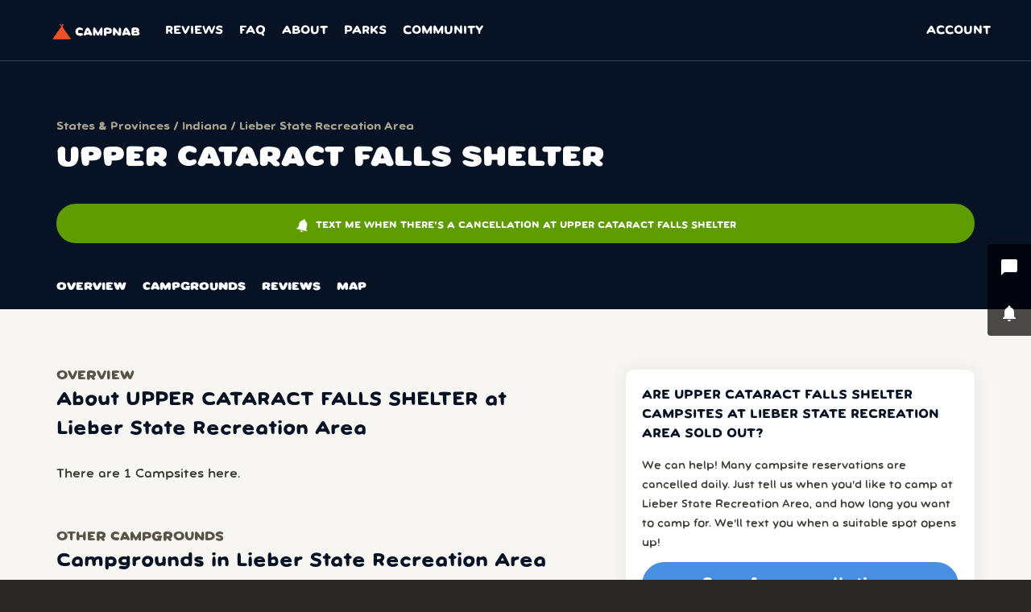

--- FILE ---
content_type: text/html
request_url: https://campnab.com/parks/indiana/lieber-state-recreation-area/upper-cataract-falls-shelter
body_size: 18060
content:
<!DOCTYPE html>
<html lang="en" xmlns="http://www.w3.org/1999/html" ontouchmove>
<head>
    
    <meta charset="UTF-8">
    <title>Camping at Lieber State Recreation Area, UPPER CATARACT FALLS SHELTER | Find reservations at Lieber State Recreation Area | Campnab</title>
    <meta name="description" content="Lieber State Recreation Area, UPPER CATARACT FALLS SHELTER campsites sold out? Campnab can help you get a site at Lieber State Recreation Area if someone cancels their camping reservation.">
    <meta property="og:title" content="Camping at Lieber State Recreation Area, UPPER CATARACT FALLS SHELTER | Find reservations at Lieber State Recreation Area | Campnab">
    
    <meta property="og:description" content="Lieber State Recreation Area, UPPER CATARACT FALLS SHELTER campsites sold out? Campnab can help you get a site at Lieber State Recreation Area if someone cancels their camping reservation.">
    
    <style>@charset "UTF-8";
/*! normalize.css v7.0.0 | MIT License | github.com/necolas/normalize.css */
/* Document
   ========================================================================== */
/**
 * 1. Correct the line height in all browsers.
 * 2. Prevent adjustments of font size after orientation changes in
 *    IE on Windows Phone and in iOS.
 */
html {
  line-height: 1.15; /* 1 */
  -ms-text-size-adjust: 100%; /* 2 */
  -webkit-text-size-adjust: 100%; /* 2 */
}

/* Sections
   ========================================================================== */
/**
 * Remove the margin in all browsers (opinionated).
 */
body {
  margin: 0;
}

/**
 * Add the correct display in IE 9-.
 */

footer,
header,
nav {
  display: block;
}

/**
 * Correct the font size and margin on `h1` elements within `section` and
 * `article` contexts in Chrome, Firefox, and Safari.
 */
h1 {
  font-size: 2em;
  margin: 0.67em 0;
}

/* Grouping content
   ========================================================================== */
/**
 * Add the correct display in IE 9-.
 * 1. Add the correct display in IE.
 */

/**
 * Add the correct margin in IE 8.
 */

/**
 * 1. Add the correct box sizing in Firefox.
 * 2. Show the overflow in Edge and IE.
 */

/**
 * 1. Correct the inheritance and scaling of font size in all browsers.
 * 2. Correct the odd `em` font sizing in all browsers.
 */

/* Text-level semantics
   ========================================================================== */
/**
 * 1. Remove the gray background on active links in IE 10.
 * 2. Remove gaps in links underline in iOS 8+ and Safari 8+.
 */
a {
  background-color: transparent; /* 1 */
  -webkit-text-decoration-skip: objects; /* 2 */
}

/**
 * 1. Remove the bottom border in Chrome 57- and Firefox 39-.
 * 2. Add the correct text decoration in Chrome, Edge, IE, Opera, and Safari.
 */

/**
 * Prevent the duplicate application of `bolder` by the next rule in Safari 6.
 */

/**
 * Add the correct font weight in Chrome, Edge, and Safari.
 */

/**
 * 1. Correct the inheritance and scaling of font size in all browsers.
 * 2. Correct the odd `em` font sizing in all browsers.
 */

/**
 * Add the correct font style in Android 4.3-.
 */

/**
 * Add the correct background and color in IE 9-.
 */

/**
 * Add the correct font size in all browsers.
 */

/**
 * Prevent `sub` and `sup` elements from affecting the line height in
 * all browsers.
 */

/* Embedded content
   ========================================================================== */
/**
 * Add the correct display in IE 9-.
 */

/**
 * Add the correct display in iOS 4-7.
 */

/**
 * Remove the border on images inside links in IE 10-.
 */
img {
  border-style: none;
}

/**
 * Hide the overflow in IE.
 */
svg:not(:root) {
  overflow: hidden;
}

/* Forms
   ========================================================================== */
/**
 * 1. Change the font styles in all browsers (opinionated).
 * 2. Remove the margin in Firefox and Safari.
 */
button {
  font-family: sans-serif; /* 1 */
  font-size: 100%; /* 1 */
  line-height: 1.15; /* 1 */
  margin: 0; /* 2 */
}

/**
 * Show the overflow in IE.
 * 1. Show the overflow in Edge.
 */
button { /* 1 */
  overflow: visible;
}

/**
 * Remove the inheritance of text transform in Edge, Firefox, and IE.
 * 1. Remove the inheritance of text transform in Firefox.
 */
button { /* 1 */
  text-transform: none;
}

/**
 * 1. Prevent a WebKit bug where (2) destroys native `audio` and `video`
 *    controls in Android 4.
 * 2. Correct the inability to style clickable types in iOS and Safari.
 */
button,
html [type=button] {
  -webkit-appearance: button; /* 2 */
}

/**
 * Remove the inner border and padding in Firefox.
 */
button::-moz-focus-inner,
[type=button]::-moz-focus-inner {
  border-style: none;
  padding: 0;
}

/**
 * Restore the focus styles unset by the previous rule.
 */
button:-moz-focusring,
[type=button]:-moz-focusring {
  outline: 1px dotted ButtonText;
}

/**
 * Correct the padding in Firefox.
 */

/**
 * 1. Correct the text wrapping in Edge and IE.
 * 2. Correct the color inheritance from `fieldset` elements in IE.
 * 3. Remove the padding so developers are not caught out when they zero out
 *    `fieldset` elements in all browsers.
 */

/**
 * 1. Add the correct display in IE 9-.
 * 2. Add the correct vertical alignment in Chrome, Firefox, and Opera.
 */

/**
 * Remove the default vertical scrollbar in IE.
 */

/**
 * 1. Add the correct box sizing in IE 10-.
 * 2. Remove the padding in IE 10-.
 */

/**
 * Correct the cursor style of increment and decrement buttons in Chrome.
 */

/**
 * 1. Correct the odd appearance in Chrome and Safari.
 * 2. Correct the outline style in Safari.
 */

/**
 * Remove the inner padding and cancel buttons in Chrome and Safari on macOS.
 */

/**
 * 1. Correct the inability to style clickable types in iOS and Safari.
 * 2. Change font properties to `inherit` in Safari.
 */
::-webkit-file-upload-button {
  -webkit-appearance: button; /* 1 */
  font: inherit; /* 2 */
}

/* Interactive
   ========================================================================== */
/*
 * Add the correct display in IE 9-.
 * 1. Add the correct display in Edge, IE, and Firefox.
 */

/*
 * Add the correct display in all browsers.
 */

/* Scripting
   ========================================================================== */
/**
 * Add the correct display in IE 9-.
 */

/**
 * Add the correct display in IE.
 */

/* Hidden
   ========================================================================== */
/**
 * Add the correct display in IE 10-.
 */

/* fallback */
@font-face {
  font-family: "Material Icons";
  font-style: normal;
  font-weight: 400;
  src: url(https://fonts.gstatic.com/s/materialicons/v139/flUhRq6tzZclQEJ-Vdg-IuiaDsNcIhQ8tQ.woff2) format("woff2");
  font-display: block;
}
.material-icons {
  font-family: "Material Icons";
  font-weight: normal;
  font-style: normal;
  font-size: 24px;
  line-height: 1;
  letter-spacing: normal;
  text-transform: none;
  display: inline-block;
  white-space: nowrap;
  word-wrap: normal;
  direction: ltr;
  -webkit-font-feature-settings: "liga";
  -webkit-font-smoothing: antialiased;
}

@-webkit-keyframes swal2-show {
  0% {
    -webkit-transform: scale(0.7);
    transform: scale(0.7);
  }
  45% {
    -webkit-transform: scale(1.05);
    transform: scale(1.05);
  }
  80% {
    -webkit-transform: scale(0.95);
    transform: scale(0.95);
  }
  100% {
    -webkit-transform: scale(1);
    transform: scale(1);
  }
}
@keyframes swal2-show {
  0% {
    -webkit-transform: scale(0.7);
    transform: scale(0.7);
  }
  45% {
    -webkit-transform: scale(1.05);
    transform: scale(1.05);
  }
  80% {
    -webkit-transform: scale(0.95);
    transform: scale(0.95);
  }
  100% {
    -webkit-transform: scale(1);
    transform: scale(1);
  }
}
@-webkit-keyframes swal2-hide {
  0% {
    -webkit-transform: scale(1);
    transform: scale(1);
    opacity: 1;
  }
  100% {
    -webkit-transform: scale(0.5);
    transform: scale(0.5);
    opacity: 0;
  }
}
@keyframes swal2-hide {
  0% {
    -webkit-transform: scale(1);
    transform: scale(1);
    opacity: 1;
  }
  100% {
    -webkit-transform: scale(0.5);
    transform: scale(0.5);
    opacity: 0;
  }
}
@-webkit-keyframes swal2-animate-success-line-tip {
  0% {
    top: 19px;
    left: 1px;
    width: 0;
  }
  54% {
    top: 17px;
    left: 2px;
    width: 0;
  }
  70% {
    top: 35px;
    left: -6px;
    width: 50px;
  }
  84% {
    top: 48px;
    left: 21px;
    width: 17px;
  }
  100% {
    top: 45px;
    left: 14px;
    width: 25px;
  }
}
@keyframes swal2-animate-success-line-tip {
  0% {
    top: 19px;
    left: 1px;
    width: 0;
  }
  54% {
    top: 17px;
    left: 2px;
    width: 0;
  }
  70% {
    top: 35px;
    left: -6px;
    width: 50px;
  }
  84% {
    top: 48px;
    left: 21px;
    width: 17px;
  }
  100% {
    top: 45px;
    left: 14px;
    width: 25px;
  }
}
@-webkit-keyframes swal2-animate-success-line-long {
  0% {
    top: 54px;
    right: 46px;
    width: 0;
  }
  65% {
    top: 54px;
    right: 46px;
    width: 0;
  }
  84% {
    top: 35px;
    right: 0;
    width: 55px;
  }
  100% {
    top: 38px;
    right: 8px;
    width: 47px;
  }
}
@keyframes swal2-animate-success-line-long {
  0% {
    top: 54px;
    right: 46px;
    width: 0;
  }
  65% {
    top: 54px;
    right: 46px;
    width: 0;
  }
  84% {
    top: 35px;
    right: 0;
    width: 55px;
  }
  100% {
    top: 38px;
    right: 8px;
    width: 47px;
  }
}
@-webkit-keyframes swal2-rotate-success-circular-line {
  0% {
    -webkit-transform: rotate(-45deg);
    transform: rotate(-45deg);
  }
  5% {
    -webkit-transform: rotate(-45deg);
    transform: rotate(-45deg);
  }
  12% {
    -webkit-transform: rotate(-405deg);
    transform: rotate(-405deg);
  }
  100% {
    -webkit-transform: rotate(-405deg);
    transform: rotate(-405deg);
  }
}
@keyframes swal2-rotate-success-circular-line {
  0% {
    -webkit-transform: rotate(-45deg);
    transform: rotate(-45deg);
  }
  5% {
    -webkit-transform: rotate(-45deg);
    transform: rotate(-45deg);
  }
  12% {
    -webkit-transform: rotate(-405deg);
    transform: rotate(-405deg);
  }
  100% {
    -webkit-transform: rotate(-405deg);
    transform: rotate(-405deg);
  }
}
@-webkit-keyframes swal2-animate-error-x-mark {
  0% {
    margin-top: 26px;
    -webkit-transform: scale(0.4);
    transform: scale(0.4);
    opacity: 0;
  }
  50% {
    margin-top: 26px;
    -webkit-transform: scale(0.4);
    transform: scale(0.4);
    opacity: 0;
  }
  80% {
    margin-top: -6px;
    -webkit-transform: scale(1.15);
    transform: scale(1.15);
  }
  100% {
    margin-top: 0;
    -webkit-transform: scale(1);
    transform: scale(1);
    opacity: 1;
  }
}
@keyframes swal2-animate-error-x-mark {
  0% {
    margin-top: 26px;
    -webkit-transform: scale(0.4);
    transform: scale(0.4);
    opacity: 0;
  }
  50% {
    margin-top: 26px;
    -webkit-transform: scale(0.4);
    transform: scale(0.4);
    opacity: 0;
  }
  80% {
    margin-top: -6px;
    -webkit-transform: scale(1.15);
    transform: scale(1.15);
  }
  100% {
    margin-top: 0;
    -webkit-transform: scale(1);
    transform: scale(1);
    opacity: 1;
  }
}
@-webkit-keyframes swal2-animate-error-icon {
  0% {
    -webkit-transform: rotateX(100deg);
    transform: rotateX(100deg);
    opacity: 0;
  }
  100% {
    -webkit-transform: rotateX(0deg);
    transform: rotateX(0deg);
    opacity: 1;
  }
}
@keyframes swal2-animate-error-icon {
  0% {
    -webkit-transform: rotateX(100deg);
    transform: rotateX(100deg);
    opacity: 0;
  }
  100% {
    -webkit-transform: rotateX(0deg);
    transform: rotateX(0deg);
    opacity: 1;
  }
}

@-webkit-keyframes showSweetToast {
  0% {
    -webkit-transform: translateY(-10px) rotateZ(2deg);
    transform: translateY(-10px) rotateZ(2deg);
    opacity: 0;
  }
  33% {
    -webkit-transform: translateY(0) rotateZ(-2deg);
    transform: translateY(0) rotateZ(-2deg);
    opacity: 0.5;
  }
  66% {
    -webkit-transform: translateY(5px) rotateZ(2deg);
    transform: translateY(5px) rotateZ(2deg);
    opacity: 0.7;
  }
  100% {
    -webkit-transform: translateY(0) rotateZ(0);
    transform: translateY(0) rotateZ(0);
    opacity: 1;
  }
}
@keyframes showSweetToast {
  0% {
    -webkit-transform: translateY(-10px) rotateZ(2deg);
    transform: translateY(-10px) rotateZ(2deg);
    opacity: 0;
  }
  33% {
    -webkit-transform: translateY(0) rotateZ(-2deg);
    transform: translateY(0) rotateZ(-2deg);
    opacity: 0.5;
  }
  66% {
    -webkit-transform: translateY(5px) rotateZ(2deg);
    transform: translateY(5px) rotateZ(2deg);
    opacity: 0.7;
  }
  100% {
    -webkit-transform: translateY(0) rotateZ(0);
    transform: translateY(0) rotateZ(0);
    opacity: 1;
  }
}
@-webkit-keyframes hideSweetToast {
  0% {
    opacity: 1;
  }
  33% {
    opacity: 0.5;
  }
  100% {
    -webkit-transform: rotateZ(1deg);
    transform: rotateZ(1deg);
    opacity: 0;
  }
}
@keyframes hideSweetToast {
  0% {
    opacity: 1;
  }
  33% {
    opacity: 0.5;
  }
  100% {
    -webkit-transform: rotateZ(1deg);
    transform: rotateZ(1deg);
    opacity: 0;
  }
}
@-webkit-keyframes animate-toast-success-tip {
  0% {
    top: 9px;
    left: 1px;
    width: 0;
  }
  54% {
    top: 2px;
    left: 2px;
    width: 0;
  }
  70% {
    top: 10px;
    left: -4px;
    width: 26px;
  }
  84% {
    top: 17px;
    left: 12px;
    width: 8px;
  }
  100% {
    top: 18px;
    left: 3px;
    width: 12px;
  }
}
@keyframes animate-toast-success-tip {
  0% {
    top: 9px;
    left: 1px;
    width: 0;
  }
  54% {
    top: 2px;
    left: 2px;
    width: 0;
  }
  70% {
    top: 10px;
    left: -4px;
    width: 26px;
  }
  84% {
    top: 17px;
    left: 12px;
    width: 8px;
  }
  100% {
    top: 18px;
    left: 3px;
    width: 12px;
  }
}
@-webkit-keyframes animate-toast-success-long {
  0% {
    top: 26px;
    right: 22px;
    width: 0;
  }
  65% {
    top: 20px;
    right: 15px;
    width: 0;
  }
  84% {
    top: 15px;
    right: 0;
    width: 18px;
  }
  100% {
    top: 15px;
    right: 3px;
    width: 22px;
  }
}
@keyframes animate-toast-success-long {
  0% {
    top: 26px;
    right: 22px;
    width: 0;
  }
  65% {
    top: 20px;
    right: 15px;
    width: 0;
  }
  84% {
    top: 15px;
    right: 0;
    width: 18px;
  }
  100% {
    top: 15px;
    right: 3px;
    width: 22px;
  }
}

@-webkit-keyframes swal2-rotate-loading {
  0% {
    -webkit-transform: rotate(0deg);
    transform: rotate(0deg);
  }
  100% {
    -webkit-transform: rotate(360deg);
    transform: rotate(360deg);
  }
}
@keyframes swal2-rotate-loading {
  0% {
    -webkit-transform: rotate(0deg);
    transform: rotate(0deg);
  }
  100% {
    -webkit-transform: rotate(360deg);
    transform: rotate(360deg);
  }
}

html {
  font-size: 62.5%;
  margin: 0;
  padding: 0;
}

body {
  margin: 0;
  padding: 0;
  font-family: "Campy", Verdana, sans-serif;
  font-weight: 500;
  font-size: 1.6rem;
  color: #3F3C35;
  -webkit-font-smoothing: antialiased;
  background-color: #292723;
}

body.show-mobile-nav {
  overflow: hidden;
}

p {
  line-height: 1.75;
}

.center {
  text-align: center;
  margin-left: auto !important;
  margin-right: auto !important;
}

.noTT {
  text-transform: none !important;
}

.marginBottomHalf {
  margin-bottom: 0.3em !important;
}

.marginBottom {
  margin-bottom: 1em !important;
}

.marginBottom0 {
  margin-bottom: 0 !important;
}

.marginBottom2 {
  margin-bottom: 2em !important;
}

.marginBottom3 {
  margin-bottom: 3em !important;
}

.marginBottom4 {
  margin-bottom: calc(40px + 4%) !important;
}

.marginTop0 {
  margin-top: 0em !important;
}

.marginTop {
  margin-top: 1em;
}

.marginTop2 {
  margin-top: 2em !important;
}

.marginTop3 {
  margin-top: 3em;
}

.marginRight {
  margin-right: 0.5em;
}

.marginLeft {
  margin-left: 1em !important;
}

p {
  margin: 0 0 1.5em 0;
}

p + .button {
  margin-top: -0.5em;
}

h1, h2, h3, h4 {
  font-family: "Campy", Verdana, sans-serif;
  color: #071325;
}

h1 {
  font-size: 3.6rem;
  font-weight: 900;
  margin: 0 0 0.3em 0;
  /*&+p{
    margin-top: -4em;
  }*/
}

.masthead h1 {
  text-transform: uppercase;
}

h2 {
  font-size: 2.4rem;
  font-weight: 700;
  line-height: 1.5;
  margin: 0 auto 0.2em auto;
}

h3 {
  font-size: 1.8rem;
  margin: 1em 0 0.4em 0;
  line-height: 1.75;
}

h4 {
  font-size: 1.6rem;
  font-weight: 800;
  margin: 0 0 0 0;
  color: #585347;
}

ul.plain {
  padding: 0;
}

ul.plain li {
  list-style: none;
  margin: 0 0 0.5em 0;
}
ul.plain li::marker {
  content: "";
}

ul {
  padding-left: 1em;
}

li::marker {
  content: "•  ";
  display: inline-block;
  margin-right: 2em;
}

li > p:first-of-type {
  margin: 0;
  line-height: 1.3;
}

a, a:visited {
  color: #843A19;
}

a:hover {
  text-decoration: underline;
}

a.icon {
  display: inline-block;
}

.topBar {
  position: fixed;
  top: 0;
  width: 100%;
  z-index: 100;
}

.topNav {
  border-bottom: 1px solid rgba(118, 131, 141, 0.5);
  background-color: #071325;
  font-family: "Campy", Verdana, sans-serif;
  font-weight: 700;
  font-size: 1.5rem;
  display: flex;
  align-items: center;
  height: 75px;
}
.topNav .logo {
  padding: 8px 20px 5px 65px;
}
.topNav .logo img {
  width: 110px;
  height: auto;
}
.topNav .desktop {
  width: 100%;
  height: 100%;
  display: flex;
}
.topNav .desktop ul {
  align-self: center;
  display: flex;
  flex: 1;
  padding: 0;
  height: 100%;
}
.topNav .desktop ul > div {
  width: 100%;
  display: flex;
}
.topNav li {
  position: relative;
  top: 1px;
  display: inline-flex;
  list-style: none;
  text-transform: uppercase;
  padding: 0 0px;
  height: 100%;
  align-items: center;
}
.topNav li:last-of-type {
  margin-left: auto;
  margin-right: 40px;
}
.topNav a {
  display: inline-flex;
  justify-content: center;
  align-items: center;
  color: #FFF;
  font-weight: bold;
  text-decoration: none;
  padding: 7px 10px;
  line-height: 1;
  user-select: none;
}
.topNav a:not(.logo):hover {
  background-color: #364251;
  border-radius: 4px;
}
.topNav li.active {
  box-shadow: inset 0 -4px #fff;
}
.topNav li.active a {
  color: #fff;
  user-select: none;
}
.topNav .dropdown {
  position: relative;
}
.topNav .dropdown-content {
  position: absolute;
  width: 150px;
  display: none;
  top: -15px;
  left: -80px;
  background-color: #fff;
  border: 3px solid #A7B2BF;
  border-radius: 10px;
  padding: 10px 30px 10px 20px;
}
.topNav .dropdown-content .header {
  color: #071325;
  padding: 0 0 20px 0;
  border-bottom: 1px solid #D8D8D8;
  margin-bottom: 10px;
}
.topNav .dropdown-content ul {
  display: block;
}
.topNav .dropdown-content li {
  display: block;
  margin-left: -10px;
  text-transform: none;
}
.topNav .dropdown-content li:last-of-type {
  margin-right: 0;
}
.topNav .dropdown-content a {
  color: #071325;
  display: flex;
  align-items: center;
  justify-content: flex-start;
  width: 100%;
  user-select: none;
  padding: 10px;
}
.topNav .dropdown-content a:hover {
  background-color: #ccc;
}
.topNav .dropdown-content a:hover .material-icons {
  color: #071325;
}
.topNav .dropdown-content .material-icons {
  font-size: 16px;
  margin-right: 10px;
  width: 16px;
  color: #8695A6;
}
.topNav .dropdown:focus-within .dropdown-content {
  display: block;
}

#mainColumn {
  position: relative;
  box-sizing: border-box;
}

#mainBody {
  background-color: #F8F6F2;
  padding: 115px 20px 0px 20px;
  overflow: hidden;
}
 #mainBody.sub-page2 {
  padding-top: max(10vw, 125px);
}

.profileImage {
  background-color: #fff;
  width: 78px;
  height: 78px;
  border-radius: 50%;
  overflow: hidden;
  box-sizing: border-box;
}
.profileImage > div {
  overflow: hidden;
  border-radius: 50%;
  width: 100%;
  height: 100%;
}
.profileImage img {
  width: 100%;
  height: 100%;
  object-fit: cover;
}
.profileImage .placeholder {
  font-size: 4rem;
  font-weight: 500;
}

#mainBody a,
.sub-page2 a {
  text-decoration: underline;
  text-decoration-style: dotted;
  text-decoration-thickness: 1px;
  text-underline-offset: 3px;
  transition: text-decoration 0.125s ease;
}
#mainBody a:hover,
.sub-page2 a:hover {
  text-decoration-style: solid;
  text-decoration-thickness: 2px;
  text-underline-offset: 2px;
  transition: text-decoration 0.25s ease;
}

#mainBody.home {
  background-color: #0d1526;
  background-image: url(https://cdn.campnab.com/img/bg-main-0-3.png);
  background-repeat: no-repeat;
  background-position: top center;
  background-position-y: 75px;
  background-size: 2000px;
  padding: 115px 40px 0px 40px;
  counter-reset: step;
  /*button{
    height: 56px;
  }*/
}
#mainBody.home h4 {
  color: #071325;
}
#mainBody.home .logos {
  display: grid;
  grid-gap: 45px;
  grid-template-columns: repeat(auto-fill, 150px);
  margin: 0 auto;
  align-content: space-around;
  justify-content: center;
}
#mainBody.home .logos a {
  align-self: center;
  justify-self: center;
}
#mainBody.home .logos img {
  align-self: center;
  justify-self: center;
  width: 100%;
  height: auto;
  object-fit: contain;
  object-position: 50% 50%;
}
.faq .item {
  text-align: left;
  margin-bottom: 2.9em;
  break-inside: avoid;
}
.faq .item h4 {
  color: #071325;
  text-align: left;
  margin-bottom: 1.7em;
}

.blog-posts {
  display: grid;
  grid-gap: 30px;
  grid-template-columns: repeat(auto-fill, minmax(250px, 500px));
  margin: 0 auto;
  align-content: space-around;
  justify-content: center;
}
.blog-posts .post {
  background-color: #fff;
  flex: 1;
  border-radius: 10px;
  overflow: hidden;
}
.blog-posts .post h2 {
  margin-bottom: 0.3em;
}
.blog-posts .post h2 a {
  text-decoration: none !important;
  color: #071325;
}
.blog-posts .post .image {
  position: relative;
  overflow: hidden;
  height: 0;
  padding-top: 75%;
}
.blog-posts .post .image img {
  position: absolute;
  top: 0;
  left: 0;
  width: 100%;
  height: 100%;
  object-fit: cover;
}
.blog-posts .post .intro {
  text-align: left;
  padding: 30px;
  font-size: 1.4rem;
  margin-bottom: 0;
}

.sub-page2 .mainBody {
  background-color: #fff;
}
.sub-page2 #mainColumn {
  padding-top: 50px;
  padding-left: 5%;
  padding-right: 5%;
}
.sub-page2 #mainColumn img {
  width: 100%;
}
.sub-page2 h1,
.sub-page2 h2 {
  text-transform: none;
  margin: 0em 0 1em 0;
  color: #071325;
}
.sub-page2 h1 {
  text-transform: uppercase;
}
.sub-page2 h4 + h2 {
  margin-top: -5px;
}
.sub-page2 h3 {
  font-family: "Campy", Verdana, sans-serif;
  font-weight: 800;
  font-size: 1.8rem;
  margin: 1.5em 0 0.5em 0;
}

h4 {
  color: #071325;
}

h3.above {
  font-family: "Campy", Verdana, sans-serif;
  font-weight: 800;
  font-size: 1.6rem;
  text-transform: uppercase;
  color: #585347;
  margin: 3em 0 0 0;
  line-height: 1;
  margin-bottom: -3px;
}
h3.above:first-of-type {
  margin-top: 0;
}
h3.above + h1 {
  margin-top: 7px;
}
h3.above + h2 {
  margin-top: 7px;
}

.masthead-dark h3.above {
  color: #ACA28B;
}

.marker h2 {
  font-family: "Campy", Verdana, sans-serif;
  font-weight: 700;
  text-align: left;
  font-weight: normal;
}

/*
body[class^=dash]{
  .intro{
    font-size: 1.6rem;
  }

  h1{
    margin: 0 0 0.25em 0;
    font-size: 3.2rem;
    font-weight: bold;
    text-transform: none;
  }

  h2{
    text-align: left;
    margin: 1.5em 0 0.5em 0;
    text-transform: none;
    font-size: 2.4rem;
  }
}*/

.columnsContainer {
  display: flex;
  flex-direction: row;
}
.columnsContainer .rightColumn {
  font-size: 1.4rem;
  flex: 1;
  margin-left: 5%;
}

@media all and (max-width: 800px) {
  .columnsContainer {
    flex-direction: column;
  }
  .columnsContainer .mainColumn {
    flex: 1 1 100%;
  }
  .columnsContainer .rightColumn {
    margin-left: 0;
  }
}
.park-page {
  /*h2:first-of-type{
    margin-top: 0;
  }*/
}
.park-page .mainBody {
  padding: 75px 5% 100px 5%;
  background-color: #F8F6F2;
  min-height: 60vh;
}
.park-page .mainColumn {
  padding-left: 0;
  padding-right: 0;
  overflow-wrap: break-word;
  word-wrap: break-word;
}
.park-page h2 {
  margin: 3em 0 1em 0;
}
.park-page .mainColumn {
  flex: 1 1 60%;
}
.park-page .rightColumn {
  font-size: 1.4rem;
  flex: 1 1 40%;
  margin-left: 5%;
}
.park-page .rightColumn h2 {
  font-size: 1.8rem;
}
.park-page .ctaBlock {
  background-color: #fff;
  border-radius: 10px;
  padding: 20px;
  box-shadow: 0 2px 20px 0px rgba(64, 64, 64, 0.1);
}
.park-page .ctaBlock h2 {
  text-transform: uppercase;
  font-size: 1.6rem;
  margin-top: 0;
}
.park-page .campgroundsList {
  background-color: #fff;
  padding: 0 5%;
  position: relative;
}
.park-page .campgroundsList .items {
  columns: 3 250px;
  column-gap: 30px;
  color: #071325;
}
.park-page .campgroundsList .items .item {
  font-family: "Campy", Verdana, sans-serif;
  font-size: 1.1rem;
  font-weight: 600;
  break-inside: avoid;
}
.park-page .campgroundsList .items .item h3 {
  font-size: 1.6rem;
  text-transform: none;
  color: #071325;
  margin-bottom: 0;
  margin-top: 0;
}
.park-page .campgroundsList .items .item a, .park-page .campgroundsList .items .item a:visited {
  color: #071325;
}
.park-page .overview ul {
  margin: 0 0 1em 0;
}
.park-page .overview li p {
  margin: 0;
}
.park-page .overview img {
  max-width: 100%;
  height: auto !important;
}
.park-page .firstReview {
  background-color: #fff;
  border-radius: 10px;
  columns: 2 250px;
  column-gap: 50px;
  padding: 60px 60px 60px 40px;
  text-align: left;
  border: 4px solid #A5D4DC;
}
.park-page .firstReview img {
  max-width: 100%;
}
.park-page .firstReview .notation {
  font-size: 1.1rem;
  font-weight: 600;
  color: #585347;
  margin: 1em 0;
}
.park-page .firstReview div {
  break-inside: avoid;
}

.rating {
  font-size: 1.5rem;
}
.rating a {
  color: #325D8A;
  text-decoration: underline;
  text-decoration-style: dotted;
}
.rating .stars {
  display: inline-block;
  margin-right: 5px;
  vertical-align: middle;
}
.rating .stars .star-icon {
  font-size: 2.1rem;
  color: rgba(50, 93, 138, 0.1882352941);
}
.rating .stars .star-icon .fill {
  color: #325D8A;
}

.masthead-dark .cta {
  width: 100%;
  background-color: #5f9c02;
  border-color: #5f9c02;
  color: #fff;
  text-transform: uppercase;
  white-space: normal;
  line-height: 1.5;
  border-radius: 150px;
  height: auto;
  padding-top: 15px;
  padding-bottom: 10px;
  text-wrap: balance;
}
.masthead-dark .cta:hover {
  background-color: #4d8502;
}
.masthead-dark .cta:visited {
  color: #fff;
}
.masthead-dark .cta .material-icons {
  font-size: 2rem;
  margin-right: 6px;
  animation: jiggle 3s infinite;
}
.masthead-dark a {
  color: #fff;
  text-decoration-style: dotted;
  text-underline-offset: 2px;
}
.masthead-dark .rating {
  font-size: 1.4rem;
}
.masthead-dark .rating a {
  color: #fff;
}
.masthead-dark .rating .stars .star-icon {
  font-size: 2.4rem;
  color: rgba(255, 255, 255, 0.1882352941);
}
.masthead-dark .rating .stars .star-icon .fill {
  color: #fff;
}

@keyframes jiggle {
  0% {
    transform: rotate(0deg);
  }
  1% {
    transform: rotate(15deg);
  }
  3% {
    transform: rotate(-15deg);
  }
  5% {
    transform: rotate(15deg);
  }
  7% {
    transform: rotate(-15deg);
  }
  9% {
    transform: rotate(15deg);
  }
  11% {
    transform: rotate(-15deg);
  }
  15% {
    transform: rotate(0deg);
  }
  100% {
    transform: rotate(0deg);
  }
}

/*
.loading{
  padding-top: 150px;
}*/

.masthead {
  position: relative;
  margin-top: 75px;
  padding: 0 25px;
  height: 50vh;
  min-height: 350px;
  max-height: 500px;
  background-repeat: no-repeat;
  background-size: cover;
  display: flex;
  justify-content: center;
  align-items: center;
  text-align: center;
  color: #fff;
}
.masthead h1 {
  color: #fff;
  text-transform: uppercase;
  font-weight: 900;
  font-size: 5.2rem;
  margin: 0 0 0 0;
}
.masthead h2 {
  color: #fff;
  font-size: 2rem;
  font-weight: 800;
  margin: 0;
}
.masthead .serratedStripBeigeTop {
  position: absolute;
  top: 100%;
  margin-top: -3px;
  left: 0;
  width: 100%;
}
.masthead.type2 h1 {
  font-size: 3.7rem;
  color: #F5B523;
  text-transform: none;
  font-weight: bold;
}

.masthead-dark {
  background-color: #071325;
  position: relative;
  margin-top: 75px;
  padding: 75px 5% 0 5%;
  display: flex;
  justify-content: center;
  align-items: center;
  text-align: left;
  color: #fff;
  font-size: 1.4rem;
  flex-direction: column;
}
.masthead-dark h1 {
  font-size: 3.6rem;
  color: #fff;
  text-transform: uppercase;
  margin-bottom: 0;
}
.masthead-dark h2 {
  color: #fff;
}
.masthead-dark img {
  width: 100%;
  border-radius: 10px;
  overflow: hidden;
}
.masthead-dark .content {
  text-align: left;
  max-width: 1140px;
  width: 100%;
  box-sizing: content-box;
  margin: 0 auto;
}
.masthead-dark .intro {
  max-width: 650px;
  line-height: 1.75;
}
.masthead-dark .twocol {
  columns: auto;
  display: flex;
  flex-direction: row;
}
.masthead-dark .twocol .column {
  flex-basis: 50%;
}
.masthead-dark .photos {
  margin-top: 3em;
  max-height: 60vh;
  grid-column-gap: 15px;
  width: 100%;
  margin-bottom: 50px;
}
.masthead-dark .photos.grid2 {
  display: grid;
  grid-template-columns: 1fr 1fr;
  max-height: none;
}
.masthead-dark .photos.grid2 .item {
  width: 100%;
  height: 0;
  position: relative;
  padding-top: 100%;
  min-height: 0;
  height: auto;
  overflow: hidden;
}
.masthead-dark .photos.grid2 .item img {
  position: absolute;
  top: 0;
}
.masthead-dark .photos.grid5 {
  display: grid;
  grid-template-columns: 2fr 1fr 1fr;
  grid-template-rows: 1fr 1fr;
  grid-gap: 10px;
  max-height: none;
}
.masthead-dark .photos.grid5 > div {
  min-height: 0;
  max-height: none;
  height: auto;
  padding-top: calc(100% - 16px);
}
.masthead-dark .photos.grid5 .item:first-of-type {
  grid-row: 1/3;
  height: 0;
  position: relative;
  padding-top: 100%;
}
.masthead-dark .photos.grid5 .item:first-of-type img {
  position: absolute;
  top: 0;
}
.masthead-dark .photos .item {
  position: relative;
  max-height: 60vh;
  height: 1000px;
}
.masthead-dark .photos img {
  margin: 0;
  padding: 0;
  width: 100%;
  height: 100%;
  object-fit: cover;
  border-radius: 10px;
  overflow: hidden;
}
.masthead-dark .photos .meta {
  position: absolute;
  bottom: 10px;
  right: 10px;
  color: #fff;
  font-family: "Campy", Verdana, sans-serif;
  font-weight: 600;
  font-size: 0.8rem;
  text-shadow: 0 0 3px rgba(20, 20, 20, 0.8);
  text-align: right;
}
.masthead-dark nav {
  margin-left: -8px;
}
.masthead-dark nav a {
  display: inline-block;
  color: #fff;
  font-weight: 900;
  border-bottom: 4px solid transparent;
  font-family: "Campy", Verdana, sans-serif;
  text-decoration: none;
  text-transform: uppercase;
  padding: 5px 8px 15px 8px;
}
.masthead-dark nav a.active {
  border-color: #fff;
}

.review {
  margin-top: 10%;
  margin-bottom: 10%;
  break-inside: avoid;
}
.review h2 {
  font-family: "Campy", Verdana, sans-serif;
  font-weight: 700;
  font-size: 2.4rem;
  text-transform: none;
  text-align: left;
  margin: 0 0 1.2em 0;
}

.reviews .review {
  font-family: "Campy", Verdana, sans-serif;
  margin-bottom: 2.3em;
}
.reviews .review .name {
  font-size: 1.8rem;
  font-weight: 600;
}

.faq {
  align-content: start;
}
.faq h2 {
  text-transform: uppercase;
}
.faq [id]::before {
  content: "";
  display: block;
  height: 100px;
  margin-top: -100px;
  visibility: hidden;
}

.columnWidth {
  max-width: 625px;
  box-sizing: content-box;
  margin-left: auto;
  margin-right: auto;
}

.columnWidthWide {
  max-width: 1140px;
  width: 100%;
  box-sizing: content-box;
  margin-left: auto;
  margin-right: auto;
}

/*
#filters-enabled + .label{
  margin-bottom: 0;
  border-bottom-color: transparent;
  border-radius: 8px 8px 0 0;
  padding-bottom: 6px;
}
#filters-enabled:checked + .label{
  border-bottom-color: #4990E2;
  padding-bottom: 12px;
}*/

/* CUSTOM RADIO & CHECKBOXES
   http://stackoverflow.com/a/17541916/383904 */

/* RADIO & CHECKBOX STYLES */

/* CHECKBOX OVERWRITE STYLES */

/* CHECKBOX */

.blockLink {
  font-family: "Campy", Verdana, sans-serif;
  font-weight: normal;
  font-size: 2rem;
  color: #071325;
  display: inline;
  border: 1px solid rgba(13, 44, 78, 0.5);
  display: flex;
  flex-direction: row;
  text-align: left;
  align-items: flex-start;
  list-style: none;
  padding: 16px 16px 16px 16px;
  margin: 5px;
  border-radius: 8px;
  background-color: #fff;
  position: relative;
  box-sizing: border-box;
  transition: all 0.25s ease;
  text-decoration: none;
  margin: 6px 0;
  text-decoration: none;
  color: #3F3C35;
}
.blockLink:visited {
  color: #3F3C35;
}
.blockLink:hover {
  text-decoration: none;
  background-color: #DCEBFC;
}
.blockLink:not(.is-disabled):hover {
  background-color: #4990E2;
  border-color: #4990E2;
  color: #fff;
}
.blockLink:not(.nohover):active {
  border-color: #4990E2;
  background-color: #DCEBFC;
}
.blockLink i.material-icons {
  margin-right: 0.5em;
}

.menu-toggle {
  display: none;
  cursor: pointer;
  color: #fff;
  justify-self: flex-end;
  margin-left: auto;
  margin-right: 20px;
}

.topNav .material-icons {
  font-size: 30px;
}

.topNav .mobile {
  display: none;
  margin: 85px 20px;
}
.topNav .mobile h2 {
  color: #AEA288;
  font-size: 1.6rem;
  text-transform: uppercase;
}
.topNav .mobile a {
  text-transform: none;
}
.topNav .mobile-nav-footer {
  display: none;
}

.topNav .close {
  display: none;
  position: fixed;
  top: 15px;
  right: 15px;
  color: #fff;
  cursor: pointer;
  z-index: 10;
}
@media (max-width: 640px) {
  #mainBody.home {
    background-image: none;
    background-color: #0d1526;
    padding: 80px 10px 0px 10px;
    background-image: none;
  }
  #mainBody.home #mainColumn {
    padding-left: 10px;
    padding-right: 10px;
  }
  .masthead.type2 {
    display: block;
    height: auto;
    max-height: none;
    padding: 2em;
  }
  .masthead h1 {
    font-size: 2.8rem;
  }
  .masthead h2 {
    font-size: 1.4rem;
  }
  .masthead-dark .twocol {
    flex-direction: column;
  }
  h1 {
    font-size: 2.8rem;
  }
  h4 {
    font-size: 1.4rem;
    margin-bottom: 0.2em;
  }
}
@media (max-width: 780px) {
  .topNav .logo {
    padding: 20px;
  }
  .topNav .hide-mobile {
    display: none;
  }
  .topNav .menu-toggle {
    display: inline-block;
  }
  body.show-mobile-nav .topNav {
    display: block;
    position: fixed;
    top: 0;
    background-color: #041326;
    width: 100%;
    z-index: 999;
    height: 100vh;
    font-size: 2.4rem;
    overflow: scroll;
    -webkit-font-smoothing: antialiased;
  }
  body.show-mobile-nav .topNav .logo {
    display: none;
  }
  body.show-mobile-nav .topNav .mobile-nav-wrap {
    max-width: 400px;
    margin: 0 auto;
  }
  body.show-mobile-nav .topNav .mobile-nav-footer {
    color: #fff;
    font-size: 1.4rem;
    font-weight: bold;
    max-width: 300px;
    margin: 0;
  }
  body.show-mobile-nav .topNav .mobile-nav-footer .logo {
    display: block;
    padding: 0 0 10px;
    line-height: 1;
  }
  body.show-mobile-nav .topNav .mobile-nav-footer .logo img {
    width: 120px;
  }
  body.show-mobile-nav .topNav ul {
    text-align: left;
    display: block;
    padding: 0px 0 0 0;
    width: 100%;
    box-sizing: border-box;
    height: auto;
    column-count: 2;
    column-gap: 20px;
  }
  body.show-mobile-nav .topNav ul li {
    display: block;
    height: auto;
    justify-content: center;
  }
  body.show-mobile-nav .topNav ul li.active {
    box-shadow: none;
  }
  body.show-mobile-nav .topNav ul li .material-icons {
    display: none;
  }
  body.show-mobile-nav .topNav ul a {
    font-size: 16px;
    line-height: 18px;
    height: auto;
    font-weight: 800;
  }
  body.show-mobile-nav .topNav .active a {
    box-shadow: none;
  }
  body.show-mobile-nav .topNav .close {
    display: inline-block;
  }
  body.show-mobile-nav .topNav .menu-toggle {
    display: none;
  }
  body.show-mobile-nav .hide-mobile {
    display: none;
  }
  body.show-mobile-nav .mobile {
    display: block;
  }
  body.show-mobile-nav .mobile-nav-footer {
    display: block;
  }
  body.show-mobile-nav .topNav li {
    list-style: none;
    margin: 0;
  }
  body.show-mobile-nav .topNav a {
    text-decoration: none;
    padding: 8px;
    margin-left: -8px;
    font-weight: 900;
    color: #fff;
  }
}

/*
select{
  height: 50px;
}*/

button,
.button {
  display: inline-flex;
  justify-content: center;
  align-items: center;
  padding: 5px 25px 5px;
  height: 56px;
  margin-top: -1px;
  text-align: center;
  font-family: "Campy", Verdana, sans-serif;
  font-size: 2rem;
  font-weight: bold;
  vertical-align: middle;
  touch-action: manipulation;
  color: #fff;
  cursor: pointer;
  background-image: none;
  background-color: #4990E2;
  white-space: nowrap;
  border: 2px solid #4990E2;
  border-radius: 29px;
  -webkit-touch-callout: none;
  -webkit-user-select: none;
  -khtml-user-select: none;
  -moz-user-select: none;
  -ms-user-select: none;
  user-select: none;
  text-decoration: none !important;
  position: relative;
  transition: all 0.25s cubic-bezier(0.165, 0.84, 0.44, 1);
  opacity: 1;
  align-self: flex-start;
  max-width: 100%;
  box-sizing: border-box;
  /*&.disabled:hover,
  &[disabled]:hover{
    color: #fff;
    background-color: rgba(74,144,226,0.5);
    border-color: transparent;

  }*/
  /*&.spin{
    background-image: url(https://cdn.campnab.com/img/spinner-dots.gif);
    background-repeat: no-repeat;
    background-position: center 49%;
    color: transparent !important;
    background-size: 215px;
    position: relative;
  }*/
}
button.center,
.button.center {
  margin-left: auto;
  margin-right: auto;
  display: block;
}
button:focus,
.button:focus {
  outline: none;
}
button:hover:not(:disabled), button:active,
.button:hover:not(:disabled),
.button:active {
  background-color: #1563BD;
  color: #fff;
  transition: all 0.125s cubic-bezier(0.165, 0.84, 0.44, 1);
  border-color: #1563BD;
  text-decoration: none;
}
button:visited,
.button:visited {
  color: #fff;
}
button.loading::after,
.button.loading::after {
  content: "";
  position: absolute;
  width: 16px;
  height: 16px;
  top: 0;
  left: 0;
  right: 0;
  bottom: 0;
  margin: auto;
  border: 4px solid transparent;
  border-top-color: #ffffff;
  border-radius: 50%;
  animation: button-loading-spinner 1s ease infinite;
}
@keyframes button-loading-spinner {
  from {
    transform: rotate(0turn);
  }
  to {
    transform: rotate(1turn);
  }
}

button.fullWidth,
.button.fullWidth {
  width: 100%;
  box-sizing: border-box;
}


.btn36 {
  height: 36px;
  font-size: 1.2rem;
  font-weight: bold;
  padding: 0px 20px;
  line-height: 1;
  border-color: #071325;
  color: #071325;
  background-color: #fff;
  white-space: normal;
  text-wrap: balance;
}

.btn36.btnSecondary {
  padding: 0 20px;
}

.btn36.btnSecondary:visited {
  color: #071325;
}

.btn36:visited {
  color: #071325;
}

.btn36:hover {
  background-color: #325D8A;
  border-color: #325D8A;
  color: #fff;
}

.btnSecondary {
  background-color: #fff;
  color: #071325;
  border-color: #071325;
  padding: 5px 40px;
}
.btnSecondary:visited {
  color: #071325;
}
.btnSecondary:hover {
  background-color: #325D8A;
  border-color: #325D8A;
  color: #fff;
}

@-webkit-keyframes sk-bouncedelay {
  0%, 80%, 100% {
    -webkit-transform: scale(0);
  }
  40% {
    -webkit-transform: scale(1);
  }
}
@keyframes sk-bouncedelay {
  0%, 80%, 100% {
    -webkit-transform: scale(0);
    transform: scale(0);
  }
  40% {
    -webkit-transform: scale(1);
    transform: scale(1);
  }
}

/************************
* Modals
*/

/*
.btnPause{
  //border-left: 1px solid rgba(134,149,166,0.25);
  display: flex;
  //flex: 0 1 55px;
  position: relative;


  .svg_icon {
    /*position: absolute;
    right: 19px;
    top: 50%;
    //transform: translateY(-50%);
    transition: opacity 0.125s ease;
    @include svgIcon-pause;
  }

  &:hover .svg_icon{
    opacity: 1;
  }
}

&.pausedSubscriptions .btnPause .svg_icon{
  @include svgIcon-play;
}*/

.footerLayout {
  display: flex;
  flex-direction: row;
  justify-content: space-between;
  color: #fff;
  padding: 0 30px;
  margin: 66px auto 43px auto;
  box-sizing: border-box;
}
.footerLayout h3 {
  font-size: 1.4rem;
  color: #F8F6F2;
  margin: 0 0 0.5em 0;
}

.parkLinks {
  background-color: #312E28;
  display: grid;
  font-family: "Campy", Verdana, sans-serif;
  font-weight: 500;
  font-size: 1.2rem;
  padding: 3% 5% 5% 5%;
}
.parkLinks .parkLinksContainer > div {
  column-width: 200px;
  column-gap: 40px;
  text-align: left;
  margin: 0 auto;
  max-width: 1000px;
}
.parkLinks h2 {
  color: #fff;
  font-size: 2rem;
  margin: 0 0 25px 0;
}
.parkLinks h3 {
  color: #AEA288;
  font-size: 1.6rem;
  margin: calc(2em + 5%) 0 5px 0;
}
.parkLinks h3:first-of-type {
  margin-top: 2em;
}
.parkLinks a {
  display: block;
  padding: 4px 0;
  text-decoration: none;
  overflow: hidden;
  white-space: nowrap;
  text-overflow: ellipsis;
  max-width: 100%;
}

.roundedBlock {
  background-color: #fff;
  border-radius: 10px;
  box-sizing: border-box;
  padding: 20px 30px 20px 30px;
}

.userreviews {
  columns: 2 250px;
  margin-bottom: 2em;
}
.userreviews .item {
  break-inside: avoid;
  margin-bottom: 1em;
  font-size: 1.4rem;
}
.userreviews .item p:last-of-type {
  margin-bottom: 0;
}
.userreviews h3 {
  margin: 0;
}
.userreviews .meta {
  display: flex;
  flex-wrap: wrap;
  align-items: center;
  font-size: 1.1rem;
  font-weight: bold;
}
.userreviews .meta a {
  color: #071325;
}
.userreviews .profileImage {
  width: 40px;
  height: 40px;
  flex: 0 0 40px;
  margin-right: 10px;
}
.userreviews .images {
  display: flex;
  flex-wrap: wrap;
}
.userreviews .images div {
  width: 75px;
  height: 75px;
  margin: 0 15px 15px 0;
}
.userreviews .images div img {
  max-width: 100%;
  height: 100%;
  width: 100%;
  border-radius: 6px;
  object-fit: cover;
  transition: all 0.25s ease;
}
.userreviews .images div img:hover {
  box-shadow: 0 0 0 2px #fff, 0 0 0 4px #325D8A;
  transition: all 0.125s ease;
}

.footerCenter {
  flex-basis: 40%;
  padding: 0 42px;
  font-size: 1.4rem;
}
.footerCenter .logo {
  display: block;
  margin-bottom: 10px;
}
.footerCenter .logo img {
  width: 48px;
}

.footerLeft,
.footerRight {
  flex-shrink: 0;
}

.footerLeft {
  text-align: left;
}
.footerLeft a {
  display: inline-block;
  vertical-align: middle;
  margin-right: 25px;
}

.footerCenter {
  font-family: "Campy", Verdana, sans-serif;
  font-weight: bold;
}

.footerRight {
  text-align: right;
  margin-top: 51px;
}
.footerRight.footerLinks li {
  text-align: right;
}

.footerLinks {
  display: flex;
  flex-direction: row;
  padding: 0;
  margin-top: 51px;
  font-family: "Campy", Verdana, sans-serif;
  font-weight: bold;
}
.footerLinks ul:first-of-type {
  margin-right: 25px;
}
.footerLinks a {
  text-decoration: none;
  text-transform: uppercase;
  line-height: 1.75;
}

.wideCTA {
  border-top: 2px dotted #979797;
  text-align: center;
  padding-top: 2em;
  margin-bottom: 5em;
}
.wideCTA h2 {
  font-family: "Campy", Verdana, sans-serif;
  font-size: 2.4rem;
  text-transform: none;
  margin: 0em 0 1em 0;
  font-weight: 800;
  color: #071325;
  text-align: center;
}
.wideCTA h3 {
  font-family: "Campy", Verdana, sans-serif;
  font-weight: 900;
  font-size: 1.6rem;
  text-transform: uppercase;
  color: #585347;
  margin: 3em 0 -0.2em 0 !important;
}

.footer {
  position: relative;
  background-color: #292723;
  color: #fff;
  text-align: center;
  padding: 0 0px 50px;
  margin-bottom: 0px;
  /*.serratedStrip,
  .serratedStripBeige{
    width: calc(100% + 60px);
    margin-left: -30px;
  }*/
}
.footer a {
  color: #fff;
}
.footer a:hover {
  color: #a6a6a6;
}
.footer ul {
  margin: 0;
  padding: 0;
}
.footer li {
  list-style: none;
  margin: 0;
  padding: 0;
  text-align: left;
}
.footer li::marker {
  display: none;
  content: "";
}
.footer .asSeen {
  margin-top: 11px;
  display: flex;
  flex-direction: row;
  align-content: center;
  justify-content: space-between;
}
.footer .asSeen img {
  height: auto;
}

.footerBottom {
  display: flex;
  flex-direction: row;
  border-top: 4px solid rgba(216, 216, 216, 0.2);
  margin: 0px auto 0 auto;
  padding: 15px 30px 0;
  font-family: "Campy", Verdana, sans-serif;
  font-size: 1rem;
  font-weight: bold;
  text-transform: uppercase;
  line-height: 1.4;
  max-width: 1000px;
}
.footerBottom .footerLeft,
.footerBottom .footerRight {
  margin-top: 0;
  flex-basis: 30%;
}

@media (max-width: 750px) {
  .park-page .columnsContainer {
    flex-direction: column;
  }
  .park-page .mainColumn,
  .park-page .rightColumn {
    flex: 1;
    margin-left: 0;
  }
  .park-page .rightColumn {
    margin-top: 2em;
  }
  .parkLinks .parkLinksContainer > div {
    column-width: 120px;
  }
}
@media all and (max-width: 860px) {
  .community {
    flex-direction: column;
  }
  .footerLayout {
    flex-direction: column;
    align-items: center;
    margin-top: 53px;
  }
  .footerLayout .footerLeft,
  .footerLayout .footerCenter,
  .footerLayout .footerRight {
    flex-basis: auto;
    max-width: 400px;
    text-align: center;
  }
  .footerLayout .footerLeft {
    order: 2;
  }
  .footerLayout .footerCenter {
    order: 1;
  }
  .footerLayout .footerRight {
    order: 3;
  }
  .footerLayout .footerLinks {
    margin-top: 37px;
    display: grid;
    grid-auto-columns: 1fr;
    grid-auto-flow: column;
  }
  .footerLayout .footerLinks ul {
    margin-left: 0;
    margin-right: 0;
  }
  .footerLayout .footerLinks li {
    text-align: center;
  }
  .footerLayout .footerLinks a {
    line-height: 2;
  }
  .footerBottom {
    flex-direction: column;
    font-size: 1.4rem;
    align-items: center;
  }
  .footerBottom .footerLeft {
    order: 3;
    margin-top: 30px;
    text-align: center;
  }
  .footerBottom .footerCenter {
    order: 1;
    margin-top: 30px;
    text-align: center;
  }
  .footerBottom .footerRight {
    order: 2;
    margin-top: 30px;
    text-align: center;
  }
}
.serratedStrip {
  position: absolute;
  left: 0;
  height: 10px;
  width: 100%;
  background-repeat: repeat-x;
  background-size: 39px;
  z-index: 1;
}

.masthead .serratedStrip {
  position: absolute;
  bottom: 0;
}

.serratedBeigeBottom {
  background-image: url(https://cdn.campnab.com/img/serrated-beige-bottom.png);
}

.serratedBrownBottom {
  background-image: url(https://cdn.campnab.com/img/serrated-brown-bottom.png);
}

.footerLinks {
  font-family: "Campy", Verdana, sans-serif;
  font-size: 1.4rem;
}
.campgroundList li.disabled a {
  color: #aaa;
}

.help-block {
  font-size: 12px;
}

.map {
  position: relative;
  padding-bottom: 56%;
  height: 0;
  overflow: hidden;
}
.map .marker {
  background-image: url(https://cdn.campnab.com/img/map-marker.png);
  font-weight: normal;
  background-size: contain;
  width: 25px;
  height: 20px;
  background-repeat: no-repeat;
  cursor: pointer;
}

.star-icon {
  font-size: 1.7rem;
  position: relative;
  color: rgba(50, 93, 138, 0.1882352941);
}

.star-icon .fill {
  color: #325D8A;
  position: absolute;
  left: 0;
  top: 2px;
  line-height: 1;
  width: 0;
  overflow: hidden;
}

@-moz-document url-prefix() { /* Firefox Hack :( */
  .star-icon {
    font-size: 17px;
    line-height: 34px;
  }
}

.photosPreview .photos {
  overflow: scroll;
  display: flex;
  flex-wrap: wrap;
  flex: 1;
  align-content: flex-start;
}
.photosPreview .photos .item {
  max-width: 250px;
  margin: 0 10px 10px 0;
}
.photosPreview .photos .item img {
  width: 100%;
  height: auto;
}

.breadcrumb {
  font-family: "Campy", Verdana, sans-serif;
  font-size: 1.4rem;
  font-weight: 600;
  margin: 0 0 10px 0;
  color: #AAA38D;
}
.breadcrumb a {
  text-decoration: none;
  color: #AAA38D;
}
.breadcrumb a:hover {
  text-decoration: underline;
}

h2 {
  position: relative;
}

.offsetAnchor {
  position: absolute;
  top: -100px;
}

.blog-post {
  max-width: 950px;
}
.blog-post .title {
  max-width: 750px;
}
.blog-post .title .back {
  font-weight: 800;
  font-size: 16px;
  text-transform: uppercase;
  padding: 5px 13px 3px;
  border-radius: 3px;
  line-height: 1;
  background-color: #585347;
  color: #fff;
}
.blog-post .title .back:before {
  display: none;
}
.blog-post h1 {
  font-family: "Campy", Verdana, sans-serif;
  font-weight: 900;
  font-size: 3.6rem;
  color: #071325;
  text-align: left;
  margin-top: 0;
}
.blog-post h1 + p {
  margin-top: 0;
}
.blog-post h2 {
  text-align: left;
  color: #3F3C34;
  font-size: 2rem;
  font-weight: bold;
  margin: 1.8em 0 0.4em 0;
}
.blog-post h4 {
  color: #071325;
}
.blog-post header {
  display: flex;
  justify-content: flex-start;
  align-items: center;
}
.blog-post .blogTitle {
  background-color: #403C34;
  border-radius: 4px;
  text-transform: uppercase;
  font-family: "Campy", Verdana, sans-serif;
  font-weight: 700;
  font-size: 1.6rem;
  color: #fff;
  padding: 4px 13px;
  margin-right: 20px;
}
.blog-post img {
  border-radius: 10px;
}
.blog-post img + em {
  font-style: normal;
  font-size: 1.6rem;
}
.blog-post .meta {
  font-size: 1.1rem;
  font-family: "Campy", Verdana, sans-serif;
  font-weight: 500;
  color: #071325;
}
.blog-post .blog-post-columns {
  display: flex;
  flex-direction: row;
}
.blog-post .blog-post-columns .leftCol {
  flex: 1 1 30%;
  min-width: 200px;
  margin-right: 95px;
  font-size: 1.4rem;
}
.blog-post .blog-post-columns .mainColumn {
  flex: 1;
}
.blog-post .leftCol img {
  border-radius: 0;
}
.blog-post .emetti-image {
  max-width: 100%;
}

.campy #mainBody > .columnWidthWide {
  padding-left: 5%;
  padding-right: 5%;
  box-sizing: border-box;
}
.campy .description {
  margin-bottom: 1em;
  font-weight: 600;
  font-size: 1.4rem;
}
.campy .item {
  text-align: left;
  border: 1px solid rgba(13, 44, 78, 0.5);
  border-radius: 8px;
  padding: 25px 50px;
  background-color: #fff;
  margin-bottom: 10px;
}
.campy .item:not([disabled]) {
  background-color: #F3F9FF;
  border-color: #91C2FD;
}
.campy h3 {
  margin-bottom: 1em;
}

.community {
  display: flex;
}

@media (max-width: 780px) {
  .blog-post .blog-post-columns {
    flex-direction: column-reverse;
  }
  .community {
    display: flex;
  }
}

.aspectRatio75,
.aspectRatio100,
.aspectRatioYoutube {
  height: 0;
  padding-top: 75%;
  position: relative;
  overflow: hidden;
  object-fit: cover;
}
.aspectRatio75 img,
.aspectRatio75 .placeholder,
.aspectRatio100 img,
.aspectRatio100 .placeholder,
.aspectRatioYoutube img,
.aspectRatioYoutube .placeholder {
  position: absolute;
  top: 0;
  width: 100%;
  height: 100%;
  object-fit: cover;
  overflow: hidden;
}
.aspectRatio75.video .placeholder,
.aspectRatio100.video .placeholder,
.aspectRatioYoutube.video .placeholder {
  background-color: #ccc;
}
.aspectRatio75.video iframe,
.aspectRatio100.video iframe,
.aspectRatioYoutube.video iframe {
  position: absolute;
  top: 0;
  left: 0;
  width: 100%;
  height: 100%;
  z-index: 10;
}

.aspectRatio100 {
  padding-top: 100%;
}

.aspectRatioYoutube {
  padding-top: calc(55% - 7px);
}

@keyframes glowPulseActive {
  0% {
    box-shadow: 0 0 0px rgba(59, 155, 13, 0.6);
  }
  30% {
    box-shadow: 0 0 0px #3b9b0d;
    transform: scale(1);
  }
  80% {
    box-shadow: 0 0 6px 6px rgba(59, 155, 13, 0);
    transform: scale(1.1);
  }
  100% {
    box-shadow: 0 0 15px 6px rgba(59, 155, 13, 0);
    transform: scale(1);
  }
}

body[class^=dash] {
  background-color: #F8F6F2;
  overflow: hidden;
}

.ratingTag {
  position: relative;
  display: inline-flex;
  justify-content: center;
  align-items: center;
  background-color: #61A100;
  padding: 0 15px 0 5px;
  height: 30px;
  color: #fff;
  box-sizing: border-box;
  line-height: 1;
  border-radius: 0 3px 3px 0;
}
.ratingTag .arrowLeft {
  position: absolute;
  left: -15px;
  width: 0;
  height: 0;
  border-top: 15px solid transparent;
  border-bottom: 15px solid transparent;
  border-right: 15px solid #61A100;
}

h3 + .notation {
  margin-top: -0.7em;
}

.notation {
  font-size: 1.4rem;
}

.blockIcons {
  display: flex;
  flex-wrap: wrap;
}
.blockIcons > a {
  display: flex;
  flex-direction: column;
  align-items: center;
  width: 115px;
  box-sizing: border-box;
  padding: 25px 20px;
  border-radius: 8px;
  border: 1px solid rgba(13, 44, 78, 0.5);
  text-align: center;
  background-color: #fff;
  transition: all 0.25s ease;
  text-decoration: none;
  color: #071325;
}
.blockIcons > a:hover {
  background-color: #E9EEF3;
  transition: all 0.125s ease;
}
.blockIcons > a > img {
  width: 50%;
  margin-bottom: 10px;
}

/*
 * Description for mobiles
 * something like facebook does the description
 * for the photos
*/

/*Skin */

/*CSS Animations*/

@-webkit-keyframes lightboxLoader {
  0% {
    -webkit-transform: rotate(0deg);
    transform: rotate(0deg);
  }
  100% {
    -webkit-transform: rotate(360deg);
    transform: rotate(360deg);
  }
}
@keyframes lightboxLoader {
  0% {
    -webkit-transform: rotate(0deg);
    transform: rotate(0deg);
  }
  100% {
    -webkit-transform: rotate(360deg);
    transform: rotate(360deg);
  }
}
@-webkit-keyframes gfadeIn {
  from {
    opacity: 0;
  }
  to {
    opacity: 1;
  }
}
@keyframes gfadeIn {
  from {
    opacity: 0;
  }
  to {
    opacity: 1;
  }
}
@-webkit-keyframes gfadeOut {
  from {
    opacity: 1;
  }
  to {
    opacity: 0;
  }
}
@keyframes gfadeOut {
  from {
    opacity: 1;
  }
  to {
    opacity: 0;
  }
}
@-webkit-keyframes gslideInLeft {
  from {
    opacity: 0;
    -webkit-transform: translate3d(-60%, 0, 0);
    transform: translate3d(-60%, 0, 0);
  }
  to {
    visibility: visible;
    -webkit-transform: translate3d(0, 0, 0);
    transform: translate3d(0, 0, 0);
    opacity: 1;
  }
}
@keyframes gslideInLeft {
  from {
    opacity: 0;
    -webkit-transform: translate3d(-60%, 0, 0);
    transform: translate3d(-60%, 0, 0);
  }
  to {
    visibility: visible;
    -webkit-transform: translate3d(0, 0, 0);
    transform: translate3d(0, 0, 0);
    opacity: 1;
  }
}
@-webkit-keyframes gslideOutLeft {
  from {
    opacity: 1;
    visibility: visible;
    -webkit-transform: translate3d(0, 0, 0);
    transform: translate3d(0, 0, 0);
  }
  to {
    -webkit-transform: translate3d(-60%, 0, 0);
    transform: translate3d(-60%, 0, 0);
    opacity: 0;
    visibility: hidden;
  }
}
@keyframes gslideOutLeft {
  from {
    opacity: 1;
    visibility: visible;
    -webkit-transform: translate3d(0, 0, 0);
    transform: translate3d(0, 0, 0);
  }
  to {
    -webkit-transform: translate3d(-60%, 0, 0);
    transform: translate3d(-60%, 0, 0);
    opacity: 0;
    visibility: hidden;
  }
}
@-webkit-keyframes gslideInRight {
  from {
    opacity: 0;
    visibility: visible;
    -webkit-transform: translate3d(60%, 0, 0);
    transform: translate3d(60%, 0, 0);
  }
  to {
    -webkit-transform: translate3d(0, 0, 0);
    transform: translate3d(0, 0, 0);
    opacity: 1;
  }
}
@keyframes gslideInRight {
  from {
    opacity: 0;
    visibility: visible;
    -webkit-transform: translate3d(60%, 0, 0);
    transform: translate3d(60%, 0, 0);
  }
  to {
    -webkit-transform: translate3d(0, 0, 0);
    transform: translate3d(0, 0, 0);
    opacity: 1;
  }
}
@-webkit-keyframes gslideOutRight {
  from {
    opacity: 1;
    visibility: visible;
    -webkit-transform: translate3d(0, 0, 0);
    transform: translate3d(0, 0, 0);
  }
  to {
    -webkit-transform: translate3d(60%, 0, 0);
    transform: translate3d(60%, 0, 0);
    opacity: 0;
  }
}
@keyframes gslideOutRight {
  from {
    opacity: 1;
    visibility: visible;
    -webkit-transform: translate3d(0, 0, 0);
    transform: translate3d(0, 0, 0);
  }
  to {
    -webkit-transform: translate3d(60%, 0, 0);
    transform: translate3d(60%, 0, 0);
    opacity: 0;
  }
}
@-webkit-keyframes gzoomIn {
  from {
    opacity: 0;
    -webkit-transform: scale3d(0.3, 0.3, 0.3);
    transform: scale3d(0.3, 0.3, 0.3);
  }
  to {
    opacity: 1;
  }
}
@keyframes gzoomIn {
  from {
    opacity: 0;
    -webkit-transform: scale3d(0.3, 0.3, 0.3);
    transform: scale3d(0.3, 0.3, 0.3);
  }
  to {
    opacity: 1;
  }
}
@-webkit-keyframes gzoomOut {
  from {
    opacity: 1;
  }
  50% {
    opacity: 0;
    -webkit-transform: scale3d(0.3, 0.3, 0.3);
    transform: scale3d(0.3, 0.3, 0.3);
  }
  to {
    opacity: 0;
  }
}
@keyframes gzoomOut {
  from {
    opacity: 1;
  }
  50% {
    opacity: 0;
    -webkit-transform: scale3d(0.3, 0.3, 0.3);
    transform: scale3d(0.3, 0.3, 0.3);
  }
  to {
    opacity: 0;
  }
}</style>
    
    <!--<link rel="preload" as="style" href="https://cdn.campnab.com/fonts/Campy.css">
    <link rel="preload" as="font" href="https://cdn.campnab.com/fonts/v2/CampyMedium.woff2" type="font/woff2" crossorigin="anonymous">
    <link rel="preload" as="font" href="https://cdn.campnab.com/fonts/v2/CampyMediumItalic.woff2" type="font/woff2" crossorigin="anonymous">
    <link rel="preload" as="font" href="https://cdn.campnab.com/fonts/v2/CampySemibold.woff2" type="font/woff2" crossorigin="anonymous">
    <link rel="preload" as="font" href="https://cdn.campnab.com/fonts/v2/CampyBold.woff2" type="font/woff2" crossorigin="anonymous">
    <link rel="preload" as="font" href="https://cdn.campnab.com/fonts/v2/CampyExtrabold.woff2" type="font/woff2" crossorigin="anonymous">
    <link rel="preload" as="font" href="https://cdn.campnab.com/fonts/v2/CampyBlack.woff2" type="font/woff2" crossorigin="anonymous">
    <link rel="preconnect" href="https://emetti.com/" crossorigin>
    <link rel="preconnect" href="https://cdn.emetti.com/" crossorigin>-->

    <link media="print" onload="this.onload=null;this.removeAttribute('media');" href="https://cdn.campnab.com/fonts/Campy.css" rel="stylesheet" type="text/css">
    <noscript><link rel="stylesheet" href="https://cdn.campnab.com/fonts/Campy.css"></noscript>
    
    <link rel="apple-touch-icon" sizes="180x180" href="/img/favicon/apple-touch-icon.png">
    <link rel="icon" type="image/png" sizes="32x32" href="/img/favicon/favicon-32x32.png">
    <link rel="icon" type="image/png" sizes="16x16" href="/img/favicon/favicon-16x16.png">

    <!--<link rel="manifest" href="https://cdn.campnab.com/img/favicon/manifest.json">-->
    <link rel="mask-icon" href="https://cdn.campnab.com/img/favicon/safari-pinned-tab.svg" color="#5bbad5">
    <link rel="shortcut icon" href="https://cdn.campnab.com/img/favicon/favicon.ico">
    <meta name="apple-mobile-web-app-title" content="Campnab">
    <meta name="application-name" content="Campnab">
    <meta name="msapplication-config" content="https://cdn.campnab.com/img/favicon/browserconfig.xml">
    <meta name="theme-color" content="#ffffff">
    <meta name="viewport" content="width=device-width, initial-scale=1.0,maximum-scale=1.0,user-scalable=0">
    
  
    
        
    <!--<link rel="stylesheet" href="https://unpkg.com/leaflet@1.6.0/dist/leaflet.css"
   integrity="sha512-xwE/Az9zrjBIphAcBb3F6JVqxf46+CDLwfLMHloNu6KEQCAWi6HcDUbeOfBIptF7tcCzusKFjFw2yuvEpDL9wQ=="
   crossorigin=""/>-->
      
   <script>
   
       function addResources(resourceURIs) {
            if ((typeof(resourceURIs) !== "string") && !("length" in resourceURIs)) {
                warningMessage("Resource URIs must be an array or a string");
                return new Promise(function(resolve, reject) { reject("Resource URIs must be an array or a string"); });
            }
            
            if (!resourceURIs.length) {
                return new Promise(function(resolve, reject) { resolve(); });
            }
            
            if (typeof(resourceURIs) === "string") {
                resourceURIs = [resourceURIs];
            }
            
            let promises = [];
            
            for (var index in resourceURIs) {
                let isJS = /^.+.js$/.test(resourceURIs[index]);
                let isCSS = /^.+.css$/.test(resourceURIs[index]);
                let isSupportedResource = isJS || isCSS;
            
                if (isSupportedResource) {
                    promises.push(new Promise(function(resolve, reject) {
                        let resource = document.createElement(isJS ? "script" : "link");
                    
                        if (isJS) {
                            resource.type = "text/javascript";
                            resource.src = resourceURIs[index];
                        } else if (isCSS) {
                            resource.type = "text/css";
                            resource.rel = "stylesheet";
                            resource.href = resourceURIs[index];
                        }
            
                        resource.addEventListener("load", () => { resolve(); } );
            
                        document.head.appendChild(resource);
                    }));
                }
            }
            
            return Promise.all(promises);
       }
        document.addEventListener("DOMContentLoaded", function(){
            let highlightLink = function(hash){
                // Remove active state from others
                let links = document.querySelectorAll('.hashNav a');
                for(let i=0; i<links.length; i++){
                    links[i].classList.remove('active');
                    if(links[i].hash===hash){
                        links[i].classList.add('active');
                        let target = document.getElementById(hash.replace('#',''));
                        if (target) target.scrollIntoView({behavior:'smooth'});
                        //location.hash = hash;
                        history.pushState({}, document.title, links[i].href);
                    }
                }
            }
            let updateNavLinks = function(e){
                // loop parent nodes from the target to the delegation node
                for (var target = e.target; target && target !== this; target = target.parentNode) {
                    if (target.matches('.hashNav a')) {
                        highlightLink(target.hash);
                        e.preventDefault();
                        break;
                    }
                }
            }
              
            document.addEventListener('click', updateNavLinks,false);
            let activeLink = window.location.hash;
            highlightLink(activeLink);
            
            // Handlers for mobile nav
            document.addEventListener('click', function(e) {
                // loop parent nodes from the target to the delegation node
                for (var target = e.target; target && target !== this; target = target.parentNode) {
                    if (target.matches('.topNav .menu-toggle')) {
                        document.body.classList.toggle('show-mobile-nav');
                        break;
                    }
                }
            }, false);
            
            document.addEventListener('click', function(e) {
                // loop parent nodes from the target to the delegation node
                for (var target = e.target; target && target !== this; target = target.parentNode) {
                    if (target.matches('.topNav .close')) {
                        document.body.classList.remove('show-mobile-nav');
                        break;
                    }
                }
            }, false);
           
        });
   </script>
   
   <link rel="stylesheet" href="https://cdn.jsdelivr.net/npm/glightbox/dist/css/glightbox.min.css" media="none" onload="this.onload=null; this.removeAttribute('media');">
    
    <!-- Global site tag (gtag.js) - Google Analytics -->
    <script async src="https://www.googletagmanager.com/gtag/js?id=UA-2520794-11"></script>
    <script>
      window.dataLayer = window.dataLayer || [];
      function gtag(){dataLayer.push(arguments);}
      gtag('js', new Date());
    
      //gtag('config', 'UA-2520794-11');
      gtag('config', 'G-9BTGRBNZPK');

    </script>
    
    <!-- start Emetti embed -->
    <script>
        (function(w,d,n){w[n]=w[n]||function(){(w[n].q=w[n].q||[]).push(arguments)};d['addEventListener']?d.addEventListener('DOMContentLoaded',r,false):w.attachEvent('onload',r);function r(s){setTimeout(function(){if(!d.getElementById('emettiScriptEmbed')){s=d.createElement('script');s.async=1;s.src="https://cdn.emetti.com/bootstrap.js"+(localStorage&&localStorage.EmettiVer&&('?ver='+localStorage.EmettiVer)||'');s.setAttribute('id','emettiScriptEmbed');d.getElementsByTagName('head')[0].appendChild(s)}},1000);}})(window,document,'Emetti');
        Emetti('init', '3WLJqmRXBdf2hrzpM');
    </script>
    
    
    <script>
        
        document.addEventListener('DOMContentLoaded', function () {
            if ("IntersectionObserver" in window) {
                var lazySrc = document.querySelectorAll("[data-lazysrc]");
                var vidObserver = new IntersectionObserver(function (entries, observer) {
                    entries.forEach(function (entry) {
                        if (entry.isIntersecting && !entry.target.src.length) {
                            entry.target.src = entry.target.dataset.lazysrc;
                            vidObserver.unobserve(entry.target);
                        }
                    });
                }, {rootMargin: '200px', threshold:0});
        
                lazySrc.forEach(function (elem) {
                    vidObserver.observe(elem);
                    //elem.removeAttribute('data-lazysrc');
                });
            } else {
                var lazySrc = document.getElementsByTagName('[data-lazysrc]');
                for (var i = 0; i < lazySrc.length; i++) {
                    if (lazySrc[i].getAttribute('data-lazysrc')) {
                        lazySrc[i].setAttribute('src', lazySrc[i].getAttribute('data-lazysrc'));
                        //lazySrc[i].removeAttribute('data-lazysrc');
                    }
                }
            }
        });
    </script>

   
</head>
<body tabIndex=0>
    <div class="topBar"><div class="topNav"><a href="/" class="logo"><img src="https://cdn.campnab.com/img/logo-campnab-2.png" alt="Campnab" width="150" height="27"/></a><div class="menu-toggle"><i class="material-icons" style="font-size:40px">more_horiz</i></div><div class="close"><i class="material-icons">close</i></div><div class="desktop hide-mobile"><ul><li class=""><a href="/reviews">Reviews</a></li><li class=""><a href="/faq">FAQ</a></li><li class=""><a href="/about">About</a></li><li class=""><a href="/parks">Parks</a></li><li class=""><a href="/community">Community</a></li><li><div class="dropdown"><a href="#" tabindex="0" class="dropbtn">ACCOUNT</a><div class="dropdown-content"><ul><li><a href="/dashboard" tabindex="0"><i class="material-icons">home</i>Dashboard</a></li><li><a href="/dashboard/scans" tabindex="0"><i class="material-icons">signal_wifi_4_bar</i>Scans</a></li><li><a href="/dashboard/plan" tabindex="0"><i class="material-icons">payment</i>Plan</a></li><li><a href="/dashboard/settings" tabindex="0"><i class="material-icons">settings</i>Settings</a></li><li><a href="/dashboard/profile" tabindex="0"><i class="material-icons">person</i>Profile</a></li><li><a href="/dashboard/affiliate" tabindex="0"><i class="material-icons">attach_money</i>Earnings</a></li><li><a href="/dashboard"><i class="material-icons">power_settings_new</i>Sign in</a></li></ul></div></div></li></ul></div><div class="mobile"><div class="mobile-nav-wrap"><h2 class="header">Account</h2><ul class="marginBottom2"><li class=""><a href="/dashboard">Dashboard</a></li><li class=""><a href="/dashboard/scans">Scans</a></li><li class=""><a href="/dashboard/plan">Plan</a></li><li class=""><a href="/dashboard/settings">Settings</a></li><li class=""><a href="/dashboard/profile">Profile</a></li><li class=""><a href="/dashboard/affiliate">Earnings</a></li><li class=""><a href="/dashboard"><i class="material-icons">power_settings_new</i>Sign in</a></li></ul><h2 class="header">Campnab</h2><ul class="marginBottom2"><li class=""><a href="/">Homepage</a></li><li class=""><a href="/reviews">Reviews</a></li><li class=""><a href="/faq">FAQ</a></li><li class=""><a href="/about">About</a></li><li class=""><a href="/parks">Parks</a></li><li class=""><a href="/community">Community</a></li><li class=""><a href="/pricing">Pricing</a></li></ul><h2 class="header">Neat Stuff</h2><ul class="marginBottom2"><li class=""><a href="/blog">Blog</a></li><li><a class="showEmettiUpdates" href="#">Updates</a></li><li class=""><a href="/camping-glossary">Glossary</a></li><li class=""><a href="/videos">Videos</a></li><li class=""><a href="/affiliate">Affiliates</a></li><li class=""><a href="/campy">Typeface</a></li></ul><h2 class="header">Other Links</h2><ul class="marginBottom2"><li class=""><a href="/contact">Contact</a></li><li><a class="showEmettiChat" href="#">Support</a></li><li class=""><a href="/terms">Terms</a></li><li class=""><a href="/privacy">Privacy</a></li></ul><div class="mobile-nav-footer"><a href="/" class="logo"><img src="https://cdn.campnab.com/img/logo-campnab-2.png" alt="Campnab" width="150" height="27"/></a><p>We love camping, and want to help you reserve the perfect campsite!</p></div></div></div></div></div>

         <div class="sub-page2 park-page">
            <div class="masthead-dark">
                <div class="content">
                    <div class="breadcrumb"><a href="/parks">States &amp; Provinces</a> / <a href="/parks/indiana">Indiana</a> / <a href="/parks/indiana/lieber-state-recreation-area">Lieber State Recreation Area</a></div>
                    <h1>UPPER CATARACT FALLS SHELTER</h1>
                    
                    <a href="/?parkID=iksbBBeoRASmDSiRt" class="cta button btn36" style="margin-top: 3em !important;"><i class="material-icons">notifications</i> Text me when there's a cancellation at UPPER CATARACT FALLS SHELTER</a>
                    <div class="photos marginBottom2 grid0">
                        
                    </div>
                    <nav class="hashNav">
                        <a href="#overview">Overview</a>
                        <a href="#campgrounds">Campgrounds</a>
                        <a href="#reviews">Reviews</a>
                        <a href="#map">Map</a>
                    </nav>
                </div>            
            </div>
            
            <div class="mainBody">
                <div class="columnWidthWide">
                    <div class="columnsContainer marginBottom2">
                        <div class="mainColumn">
                            <h3 class="above">Overview</h3>
                            <h2><a id="overview" class="offsetAnchor"></a>About UPPER CATARACT FALLS SHELTER at Lieber State Recreation Area</h2>
                            
                           
                            <p>There are 1 Campsites here.
                            
                            </p>
                            
                            <div class="campgroundsList" style="margin:0;background-color:transparent;padding:0"><div class="columnWidthWide" style="padding-top:5%;padding-bottom:5%"><h3 class="above">Other Campgrounds</h3><h2><a id="campgrounds" class="offsetAnchor"></a>Campgrounds in Lieber State Recreation Area</h2><div class="items marginTop2"><div class="item"><h3><a href="/parks/indiana/lieber-state-recreation-area/activity-field-shelter">ACTIVITY FIELD SHELTER</a></h3><p>Lieber State Recreation Area</p></div><div class="item"><h3><a href="/parks/indiana/lieber-state-recreation-area/cataract-falls-covered-bridge">CATARACT FALLS COVERED BRIDGE</a></h3><p>Lieber State Recreation Area</p></div><div class="item"><h3><a href="/parks/indiana/lieber-state-recreation-area/collins-point-shelter">COLLINS POINT SHELTER</a></h3><p>Lieber State Recreation Area</p></div><div class="item"><h3><a href="/parks/indiana/lieber-state-recreation-area/hilltop-shelter">HILLTOP SHELTER</a></h3><p>Lieber State Recreation Area</p></div><div class="item"><h3><a href="/parks/indiana/lieber-state-recreation-area/lower-cataract-falls-shelter">LOWER CATARACT FALLS SHELTER</a></h3><p>Lieber State Recreation Area</p></div><div class="item"><h3><a href="/parks/indiana/lieber-state-recreation-area/picnic-road-shelter">PICNIC ROAD SHELTER</a></h3><p>Lieber State Recreation Area</p></div><div class="item"><h3><a href="/parks/indiana/lieber-state-recreation-area/poplar-grove-electric-campground">POPLAR GROVE ELECTRIC CAMPGROUND</a></h3><p>Lieber State Recreation Area</p></div><div class="item"><h3><a href="/parks/indiana/lieber-state-recreation-area/sunny-acres-non-electric-campground">SUNNY ACRES NON ELECTRIC CAMPGROUND</a></h3><p>Lieber State Recreation Area</p></div></div></div></div>
                        </div>
        
                        <div class="rightColumn">
                            <div class="ctaBlock marginBottom3"><h2>ARE UPPER CATARACT FALLS SHELTER campsites at Lieber State Recreation Area SOLD OUT?</h2><p>We can help! Many campsite reservations are cancelled daily. Just tell us when you’d like to camp at Lieber State Recreation Area, and how long you want to camp for. We’ll text you when a suitable spot opens up!</p><a href="/?parkID=iksbBBeoRASmDSiRt" class="button btnAlert fullWidth">Scan for cancellations</a></div>
                            <div class="marginBottom3"><h3>Contact Lieber State Recreation Area</h3><ul class="plain"><li>Reserve America</li><li>Booking site: <a href="https://reserveamerica.com/explore/lieber-state-recreation-area/IN/570025/overview" target="_blank">https://www.reserveamerica.com</a></li></ul></div>
                            <h2>Spotted an error?</h2>
                            <p>Whoops! Sometimes we make mistakes. Want to help improve the Lieber State Recreation Area listing? <a href="mailto:howdy@campnab.com?subject=Lieber%20State%20Recreation%20Area%20correction">Please suggest a correction</a>.</p>
                           
                        </div>
                       
                    </div>
                </div>
                <div id="mainColumn" class="columnWidthWide">
                    <div class="marginBottom2"><h3 class="above">Reviews</h3><h2 class=""><a id="reviews" class="offsetAnchor"></a>Camper reviews for UPPER CATARACT FALLS SHELTER at Lieber State Recreation Area</h2><div class="center"><div class="firstReview"><img src="/img/first-review.png" alt="Post a review of UPPER CATARACT FALLS SHELTER"/><div><h2 class="marginTop marginBottomHalf">Be the first to post a review of UPPER CATARACT FALLS SHELTER!</h2><p>How was your visit to UPPER CATARACT FALLS SHELTER? Share your review of UPPER CATARACT FALLS SHELTER and help fellow nature-lovers make an informed decision.</p><a class="button btnSecondary" href="/dashboard/reviews/compose?parkID=iksbBBeoRASmDSiRt&amp;campgroundID=JKm3ih9LwFW65sXsG">Post a review</a><div class="notation">Please be nice. Around here, we try to be helpful, inclusive, and constructive.</div></div></div></div></div>
                    
                        <h4 >Map</h4>
                        <h2><a id="map" class="offsetAnchor"></a>View a map of Lieber State Recreation Area</h2>
                        <div id="mapContainer" class="map marginTop marginBottom3"></div>
                    
                   
                </div>
                <div class="columnWidthWide wideCTA"><h3>UNABLE TO RESERVE A CAMPSITE?</h3><h2 class="marginBottomHalf noTT">Get notified when a sold-out campground has availability</h2><p class="columnWidth center">Tell us when, where, and how long you want to camp for. We’ll notify you (via SMS) when a suitable spot opens up at that campground—so you can nab that sold-out campsite reservation!</p><p class="center"><a href="/?parkID=iksbBBeoRASmDSiRt" class="button btnSecondary">Create a scan</a></p></div>
            </div>  
            <div class="footer">
                <div class="serratedStrip serratedBeigeBottom" ></div>
                <div class="parkLinks"><h3>NOT SURE WHERE TO BEGIN?</h3><h2>FIND A PARK AND CAMPSITE IN YOUR PROVINCE OR STATE</h2><div class="parkLinksContainer"><div><a href="/parks/alberta" title="Camping in Alberta">Camping in Alberta</a><a href="/parks/alabama" title="Camping in Alabama">Camping in Alabama</a><a href="/parks/alaska" title="Camping in Alaska">Camping in Alaska</a><a href="/parks/arizona" title="Camping in Arizona">Camping in Arizona</a><a href="/parks/arkansas" title="Camping in Arkansas">Camping in Arkansas</a><a href="/parks/british-columbia" title="Camping in British Columbia">Camping in British Columbia</a><a href="/parks/california" title="Camping in California">Camping in California</a><a href="/parks/colorado" title="Camping in Colorado">Camping in Colorado</a><a href="/parks/connecticut" title="Camping in Connecticut">Camping in Connecticut</a><a href="/parks/delaware" title="Camping in Delaware">Camping in Delaware</a><a href="/parks/district-of-columbia" title="Camping in District Of Columbia">Camping in District Of Columbia</a><a href="/parks/florida" title="Camping in Florida">Camping in Florida</a><a href="/parks/georgia" title="Camping in Georgia">Camping in Georgia</a><a href="/parks/hawaii" title="Camping in Hawaii">Camping in Hawaii</a><a href="/parks/idaho" title="Camping in Idaho">Camping in Idaho</a><a href="/parks/illinois" title="Camping in Illinois">Camping in Illinois</a><a href="/parks/indiana" title="Camping in Indiana">Camping in Indiana</a><a href="/parks/iowa" title="Camping in Iowa">Camping in Iowa</a><a href="/parks/kansas" title="Camping in Kansas">Camping in Kansas</a><a href="/parks/kentucky" title="Camping in Kentucky">Camping in Kentucky</a><a href="/parks/louisiana" title="Camping in Louisiana">Camping in Louisiana</a><a href="/parks/maine" title="Camping in Maine">Camping in Maine</a><a href="/parks/manitoba" title="Camping in Manitoba">Camping in Manitoba</a><a href="/parks/maryland" title="Camping in Maryland">Camping in Maryland</a><a href="/parks/massachusetts" title="Camping in Massachusetts">Camping in Massachusetts</a><a href="/parks/michigan" title="Camping in Michigan">Camping in Michigan</a><a href="/parks/minnesota" title="Camping in Minnesota">Camping in Minnesota</a><a href="/parks/mississippi" title="Camping in Mississippi">Camping in Mississippi</a><a href="/parks/missouri" title="Camping in Missouri">Camping in Missouri</a><a href="/parks/montana" title="Camping in Montana">Camping in Montana</a><a href="/parks/nebraska" title="Camping in Nebraska">Camping in Nebraska</a><a href="/parks/nevada" title="Camping in Nevada">Camping in Nevada</a><a href="/parks/new-brunswick" title="Camping in New Brunswick">Camping in New Brunswick</a><a href="/parks/new-hampshire" title="Camping in New Hampshire">Camping in New Hampshire</a><a href="/parks/new-jersey" title="Camping in New Jersey">Camping in New Jersey</a><a href="/parks/new-mexico" title="Camping in New Mexico">Camping in New Mexico</a><a href="/parks/new-york" title="Camping in New York">Camping in New York</a><a href="/parks/newfoundland-and-labrador" title="Camping in Newfoundland and Labrador">Camping in Newfoundland and Labrador</a><a href="/parks/north-carolina" title="Camping in North Carolina">Camping in North Carolina</a><a href="/parks/north-dakota" title="Camping in North Dakota">Camping in North Dakota</a><a href="/parks/nova-scotia" title="Camping in Nova Scotia">Camping in Nova Scotia</a><a href="/parks/northwest-territories" title="Camping in Northwest Territories">Camping in Northwest Territories</a><a href="/parks/nunavut" title="Camping in Nunavut">Camping in Nunavut</a><a href="/parks/ohio" title="Camping in Ohio">Camping in Ohio</a><a href="/parks/oklahoma" title="Camping in Oklahoma">Camping in Oklahoma</a><a href="/parks/ontario" title="Camping in Ontario">Camping in Ontario</a><a href="/parks/oregon" title="Camping in Oregon">Camping in Oregon</a><a href="/parks/pennsylvania" title="Camping in Pennsylvania">Camping in Pennsylvania</a><a href="/parks/prince-edward-island" title="Camping in Prince Edward Island">Camping in Prince Edward Island</a><a href="/parks/quebec" title="Camping in Quebec">Camping in Quebec</a><a href="/parks/rhode-island" title="Camping in Rhode Island">Camping in Rhode Island</a><a href="/parks/saskatchewan" title="Camping in Saskatchewan">Camping in Saskatchewan</a><a href="/parks/south-carolina" title="Camping in South Carolina">Camping in South Carolina</a><a href="/parks/south-dakota" title="Camping in South Dakota">Camping in South Dakota</a><a href="/parks/tennessee" title="Camping in Tennessee">Camping in Tennessee</a><a href="/parks/texas" title="Camping in Texas">Camping in Texas</a><a href="/parks/utah" title="Camping in Utah">Camping in Utah</a><a href="/parks/vermont" title="Camping in Vermont">Camping in Vermont</a><a href="/parks/virginia" title="Camping in Virginia">Camping in Virginia</a><a href="/parks/washington" title="Camping in Washington">Camping in Washington</a><a href="/parks/west-virginia" title="Camping in West Virginia">Camping in West Virginia</a><a href="/parks/wisconsin" title="Camping in Wisconsin">Camping in Wisconsin</a><a href="/parks/wyoming" title="Camping in Wyoming">Camping in Wyoming</a><a href="/parks/yukon" title="Camping in Yukon">Camping in Yukon</a></div></div><h3>LOOKING FOR ONE OF THE CLASSICS?</h3><h2>CHECK OUT THESE POPULAR CAMPING DESTINATIONS</h2><div class="parkLinksContainer"><div></div></div></div><div class="serratedStrip serratedBrownBottom"></div><div class="footerLayout columnWidthWide"><div class="footerLeft footerLinks"><ul><li><a href="/dashboard">Dashboard</a></li><li><a href="/parks">Parks</a></li><li><a href="/about">About</a></li><li><a href="/faq">FAQ</a></li><li><a href="/app">App</a></li></ul><ul><li><a href="/community">Community</a></li><li><a href="/reviews">Reviews</a></li><li><a href="/pricing">Pricing</a></li><li><a href="/blog">Blog</a></li></ul></div><div class="footerCenter"><a href="/" class="logo"><img loading="lazy" src="https://cdn.campnab.com/img/icon-campnab.svg" alt="Campnab" width="48" height="40"/></a><p>We love camping, and want to help you reserve the perfect campsite!</p><h3>AS SEEN ON:</h3><div class="asSeen"><div><a href="https://www.producthunt.com/posts/campnab" target="_blank" rel="noreferrer"><img loading="lazy" style="width:35px" src="https://cdn.campnab.com/img/logos/logo-product-hunt.png" alt="Product Hunt" width="30" height="30"/></a></div><div><a href="https://www.cbc.ca/listen/live-radio/1-109-daybreak-north/clip/13253482-new-service-will-text-you-when-booked-up-campsites-become-available" target="_blank" rel="noreferrer"><img loading="lazy" style="width:30px" src="https://cdn.campnab.com/img/logos/logo-cbc.png" alt="CBC" width="30" height="30"/></a></div><div><a href="https://vancouversun.com/news/local-news/vancouver-firm-creates-app-to-target-b-c-parks-reservation-cancellations" target="_blank" rel="noreferrer"><img loading="lazy" style="width:35px" src="https://cdn.campnab.com/img/logos/logo-vancouver.png" alt="Vancouver Sun" width="30" height="30"/></a></div><div><a href="https://globalnews.ca/news/3575161/cant-reserve-a-campsite-on-b-c-s-booked-out-online-system-theres-an-app-for-that/" target="_blank" rel="noreferrer"><img loading="lazy" style="width:38px" src="https://cdn.campnab.com/img/logos/logo-global-news.png" alt="Global News" width="30" height="30"/></a></div><div><a href="https://gearpatrol.com/2018/12/29/campnab/" target="_blank" rel="noreferrer"><img loading="lazy" style="width:35px" src="https://cdn.campnab.com/img/logos/logo-gp.png" alt="Gear Patrol" width="30" height="30"/></a></div><div><a href="https://www.reddit.com/r/vancouver/comments/6l80ch/a_way_to_nab_soldout_bc_campsites/" target="_blank" rel="noreferrer"><img loading="lazy" style="width:35px" src="https://cdn.campnab.com/img/logos/logo-reddit.png" alt="Reddit" width="30" height="30"/></a></div></div></div><div class="footerRight footerLinks"><ul><li><a href="/affiliate">Affiliates</a></li><li><a href="/camping-glossary">Glossary</a></li><li><a href="/videos">Videos</a></li><li><a href="/campy">Campy typeface</a></li></ul><ul><li><a href="/contact">Contact</a></li><li><a href="#" class="showEmettiChat">Updates</a></li><li><a href="/alternatives">Alternatives</a></li><li><a href="/terms">Terms</a></li><li><a href="/privacy">Privacy</a></li></ul></div></div><div class="footerBottom"><div class="footerLeft"><a href="https://facebook.com/campnab" target="_blank"><img loading="lazy" src="https://cdn.campnab.com/img/logo-facebook.svg" alt="Facebook"/></a><a href="https://twitter.com/campnab" target="_blank"><img loading="lazy" src="https://cdn.campnab.com/img/logo-twitter.svg" alt="Twitter"/></a><a href="https://www.youtube.com/channel/UC3xCiwks_5oMAWg49N_Xwbw" target="_blank"><img loading="lazy" src="https://cdn.campnab.com/img/logo-youtube.svg" alt="Youtube"/></a><a href="https://instagram.com/campnab" target="_blank"><img loading="lazy" src="https://cdn.campnab.com/img/logo-instagram.png" alt="Instagram"/></a></div><div class="footerCenter">NEED A HAND? WE’RE HAPPY TO HELP!<br/><a href="#" class="showEmettiChat">CHAT WITH US</a></div><div class="footerRight">BUILT BY <a href="https://twitter.com/shelkie" target="_blank">SHELKIE</a> AND <a href="https://twitter.com/karj" target="_blank">KARJ</a> AT SMASHLAB,<br/>IN BEAUTIFUL (BUT RAINY) VANCOUVER, BC</div></div>
            </div>
         </div>
        <script>
            
                var mapAnchor = document.getElementById('map');
                
                var observer = new IntersectionObserver(
                  function(entries, observer) {
                    // Detect intersection https://calendar.perfplanet.com/2017/progressive-image-loading-using-intersection-observer-and-sqip/#comment-102838
                    var isIntersecting = typeof entries[0].isIntersecting === 'boolean' ? entries[0].isIntersecting : entries[0].intersectionRatio > 0
                    if (isIntersecting) {
                      addResources([
                        'https://api.mapbox.com/mapbox-gl-js/v1.8.1/mapbox-gl.js',
                        'https://api.mapbox.com/mapbox.js/plugins/geojson-extent/v0.0.1/geojson-extent.js',
                        'https://api.mapbox.com/mapbox-gl-js/v1.8.1/mapbox-gl.css'
                        ])
                        .then(response=>{
                            // Init map
                            mapboxgl.accessToken = 'pk.eyJ1Ijoic2hlbGtpZSIsImEiOiJja2FzcXdxaWUwbmZ4MnJwam10NXVibXk2In0.g15gUwL8YIJ-k90SCz2jIQ';
                            var map = new mapboxgl.Map({
                            container: 'mapContainer',
                            //style: 'mapbox://styles/shelkie/ckasreruv0g371ik5vw82jh90',
                            style: 'mapbox://styles/shelkie/ckd699krz1d6d1hrxkebbpgl3',
                            center: [-86.87994619999999,39.47770000000001],
                            zoom: 11,
                        });
                        
                        
                        var el = document.createElement('div');
                        el.className = 'marker';
                        new mapboxgl.Marker(el)
                            .setLngLat([-86.87994619999999,39.47770000000001])
                            .addTo(map);
                        map.addControl(new mapboxgl.NavigationControl());
                        map.addControl(new mapboxgl.FullscreenControl());
                        });
                      observer.unobserve(mapAnchor)
                    }
                    }, {rootMargin: '200px', threshold:0}
                );
            
                observer.observe(mapAnchor)
            
            document.addEventListener('DOMContentLoaded', function() {
                const glScript = document.createElement('script');
                glScript.src = 'https://cdn.jsdelivr.net/gh/mcstudios/glightbox/dist/js/glightbox.min.js';
                //glScript.async = true;
                
           
                glScript.addEventListener('load', function(){
                    if (typeof Glightbox !== 'undefined') {
                        Glightbox({preload:false});
                    } else {
                        console.error('Error: Glightbox is not defined');
                    }
                });
                
                document.body.appendChild(glScript);
            });
 
        </script>
        </body>
        </html>

--- FILE ---
content_type: text/css; charset=utf-8
request_url: https://cdn.campnab.com/fonts/Campy.css
body_size: 50
content:
@font-face {
    font-family: 'Campy';
    src: url('v2/CampyMedium.woff2') format('woff2'),
    url('v2/CampyMedium.woff') format('woff');
    font-weight: 500;
    font-style: normal;
    font-display: swap;
}
@font-face {
    font-family: 'Campy';
    src: url('v2/CampyMediumItalic.woff2') format('woff2'),
    url('v2/CampyMediumItalic.woff') format('woff');
    font-weight: 500;
    font-style: italic;
    font-display: swap;
}
@font-face {
    font-family: 'Campy';
    src: url('v2/CampySemibold.woff2') format('woff2'),
    url('v2/CampySemibold.woff') format('woff');
    font-weight: 600;
    font-style: normal;
    font-display: swap;
}
@font-face {
    font-family: 'Campy';
    src: url('v2/CampyBold.woff2') format('woff2'),
    url('v2/CampyBold.woff') format('woff');
    font-weight: 700;
    font-style: normal;
    font-display: swap;
}
@font-face {
    font-family: 'Campy';
    src: url('v2/CampyExtrabold.woff2') format('woff2'),
    url('v2/CampyExtraBold.woff') format('woff');
    font-weight: 800;
    font-style: normal;
    font-display: swap;
}
@font-face {
    font-family: 'Campy';
    src: url('v2/CampyBlack.woff2') format('woff2'),
    url('v2/CampyBlack.woff') format('woff');
    font-weight: 900;
    font-style: normal;
    font-display: swap;
}

--- FILE ---
content_type: image/svg+xml
request_url: https://cdn.campnab.com/img/icon-campnab.svg
body_size: 842
content:
<?xml version="1.0" encoding="UTF-8"?>
<svg width="49px" height="41px" viewBox="0 0 49 41" version="1.1" xmlns="http://www.w3.org/2000/svg" xmlns:xlink="http://www.w3.org/1999/xlink">
    <title>01-brand-elements/01-logo</title>
    <defs>
        <polygon id="path-1" points="0 -0.000862161313 46.4015219 -0.000862161313 46.4015219 38.7705321 0 38.7705321"></polygon>
    </defs>
    <g id="symbols" stroke="none" stroke-width="1" fill="none" fill-rule="evenodd">
        <g id="footer" transform="translate(-615.000000, -1109.000000)">
            <g id="bottom" transform="translate(-2.996361, 1031.294033)">
                <g id="01-brand-elements/01-logo" transform="translate(618.280134, 78.085687)">
                    <g id="Group-3" transform="translate(0.885897, 0.458800)">
                        <mask id="mask-2" fill="white">
                            <use xlink:href="#path-1"></use>
                        </mask>
                        <g id="Clip-2"></g>
                        <path d="M23.1182808,3.38542009 C24.7765044,2.9773304 24.9431889,1.12943132 26.1387193,0.321873557 C26.9721419,-0.204044844 28.5872574,0.55178324 27.9751229,1.65822359 C26.9836374,3.94869881 23.762028,6.09835435 26.0754941,8.56700958 C32.5560733,17.5449827 38.5480945,26.899433 45.4626282,35.5699019 C45.9310692,36.2768742 46.7961044,36.9637294 46.1983392,37.9063591 C45.6580514,38.7627726 44.620584,38.5443584 43.7785398,38.5501062 C29.4609142,38.3805478 15.0829374,39.3289252 0.799798311,38.2368542 C0.138807971,38.1736291 -0.200308812,37.5873594 0.124438616,36.9349907 C6.79756718,27.2069372 14.0167312,17.8180005 20.8651659,8.20202796 C21.8652731,6.82256986 21.8336605,6.67025469 20.7846975,5.07238239 C20.0547343,3.96306817 19.2730414,2.8882404 18.5718168,1.76168295 C17.8705923,0.566152596 19.6408969,-0.655242598 20.5662834,0.402341946 C21.531904,1.2903681 21.8595253,2.72442975 23.1182808,3.38542009" id="Fill-1" fill="#EE5027" mask="url(#mask-2)"></path>
                    </g>
                </g>
            </g>
        </g>
    </g>
</svg>

--- FILE ---
content_type: text/javascript
request_url: https://cdn.emetti.com/bootstrap.js
body_size: 2863
content:
!function(e){var t={};function i(n){if(t[n])return t[n].exports;var a=t[n]={i:n,l:!1,exports:{}};return e[n].call(a.exports,a,a.exports,i),a.l=!0,a.exports}i.m=e,i.c=t,i.d=function(e,t,n){i.o(e,t)||Object.defineProperty(e,t,{enumerable:!0,get:n})},i.r=function(e){"undefined"!=typeof Symbol&&Symbol.toStringTag&&Object.defineProperty(e,Symbol.toStringTag,{value:"Module"}),Object.defineProperty(e,"__esModule",{value:!0})},i.t=function(e,t){if(1&t&&(e=i(e)),8&t)return e;if(4&t&&"object"==typeof e&&e&&e.__esModule)return e;var n=Object.create(null);if(i.r(n),Object.defineProperty(n,"default",{enumerable:!0,value:e}),2&t&&"string"!=typeof e)for(var a in e)i.d(n,a,function(t){return e[t]}.bind(null,a));return n},i.n=function(e){var t=e&&e.__esModule?function(){return e.default}:function(){return e};return i.d(t,"a",t),t},i.o=function(e,t){return Object.prototype.hasOwnProperty.call(e,t)},i.p="",i(i.s=3)}([function(e,t,i){"use strict";e.exports=function(e){var t=[];return t.toString=function(){return this.map((function(t){var i=function(e,t){var i=e[1]||"",n=e[3];if(!n)return i;if(t&&"function"==typeof btoa){var a=(o=n,s=btoa(unescape(encodeURIComponent(JSON.stringify(o)))),l="sourceMappingURL=data:application/json;charset=utf-8;base64,".concat(s),"/*# ".concat(l," */")),r=n.sources.map((function(e){return"/*# sourceURL=".concat(n.sourceRoot||"").concat(e," */")}));return[i].concat(r).concat([a]).join("\n")}var o,s,l;return[i].join("\n")}(t,e);return t[2]?"@media ".concat(t[2]," {").concat(i,"}"):i})).join("")},t.i=function(e,i,n){"string"==typeof e&&(e=[[null,e,""]]);var a={};if(n)for(var r=0;r<this.length;r++){var o=this[r][0];null!=o&&(a[o]=!0)}for(var s=0;s<e.length;s++){var l=[].concat(e[s]);n&&a[l[0]]||(i&&(l[2]?l[2]="".concat(i," and ").concat(l[2]):l[2]=i),t.push(l))}},t}},function(e,t,i){(t=i(0)(!1)).push([e.i,"#emetti-badge-float-left,#emetti-badge-float-right{position:fixed;top:50vh;right:0px;z-index:99999;transform:translateY(-50%);display:flex;flex-direction:row;align-items:center;-webkit-user-select:none;-moz-user-select:none;-ms-user-select:none;user-select:none;cursor:pointer;border-radius:4px 0 0 4px;overflow:hidden}#emetti-badge-float-left .emetti-badge-nav,#emetti-badge-float-right .emetti-badge-nav{background-color:rgba(0,0,0,.7)}#emetti-badge-float-left .emetti-badge-nav a,#emetti-badge-float-right .emetti-badge-nav a{color:#fff;display:flex;align-items:center;min-height:57px;line-height:1;transition:all .25s;cursor:pointer;padding:5px 15px 5px 15px;box-sizing:border-box;justify-content:flex-end}#emetti-badge-float-left .emetti-badge-nav a.emetti-dot:after,#emetti-badge-float-right .emetti-badge-nav a.emetti-dot:after{top:8px;right:8px}#emetti-badge-float-left .emetti-badge-nav a *,#emetti-badge-float-right .emetti-badge-nav a *{cursor:pointer;color:#fff}#emetti-badge-float-left .emetti-badge-nav a:hover,#emetti-badge-float-right .emetti-badge-nav a:hover{background-color:#78848e;transition:all .125s}#emetti-badge-float-left .emetti-badge-nav a .emetti-nav-link-text,#emetti-badge-float-right .emetti-badge-nav a .emetti-nav-link-text{max-width:0;width:120px;justify-self:flex-start;opacity:0;transition:all .25s;white-space:nowrap}#emetti-badge-float-left .emetti-badge-nav a i,#emetti-badge-float-right .emetti-badge-nav a i{justify-self:flex-end;width:24px}#emetti-badge-float-left .emetti-badge-nav a i.spin,#emetti-badge-float-right .emetti-badge-nav a i.spin{animation:spin .5s infinite linear}#emetti-badge-float-left:hover a .emetti-nav-link-text,#emetti-badge-float-left.loading a .emetti-nav-link-text,#emetti-badge-float-right:hover a .emetti-nav-link-text,#emetti-badge-float-right.loading a .emetti-nav-link-text{max-width:120px;opacity:1}@keyframes spin{from{transform:rotate(0deg)}to{transform:rotate(360deg)}}#emetti-badge-float-left{left:0;right:auto}",""]),e.exports=t},function(e,t,i){(t=i(0)(!1)).push([e.i,'.emetti-reset div,.emetti-reset span,.emetti-reset h1,.emetti-reset h2,.emetti-reset p,.emetti-reset blockquote,.emetti-reset pre,.emetti-reset a,.emetti-reset abbr,.emetti-reset acronym,.emetti-reset address,.emetti-reset big,.emetti-reset cite,.emetti-reset code,.emetti-reset em,.emetti-reset img,.emetti-reset small,.emetti-reset strike,.emetti-reset strong,.emetti-reset sub,.emetti-reset sup,.emetti-reset ol,.emetti-reset ul,.emetti-reset li,.emetti-reset fieldset,.emetti-reset form,.emetti-reset label,.emetti-reset legend,.emetti-reset input,.emetti-reset select,.emetti-reset textarea,.emetti-reset table,.emetti-reset caption,.emetti-reset tbody,.emetti-reset tfoot,.emetti-reset thead,.emetti-reset tr,.emetti-reset th,.emetti-reset td,.emetti-reset footer,.emetti-reset header,.emetti-reset hgroup{animation:none;backface-visibility:visible;background:none;background-color:rgba(0,0,0,0);background-image:none;border:none;border-bottom:none;border-right:none;border-left:none;border-radius:0;bottom:auto;box-shadow:none;box-sizing:content-box;clear:none;clip:auto;color:inherit;content:normal;direction:ltr;float:none;font-family:"IBM Plex Sans","Helvetica","Arial",sans-serif;font-size:14px;font-style:normal;font-variant:normal;height:auto;hyphens:none;left:auto;letter-spacing:normal;line-height:normal;list-style:none;list-style-image:none;list-style-position:outside;list-style-type:disc;margin:0;margin-bottom:0;margin-left:0;margin-right:0;margin-top:0;max-height:none;max-width:none;min-height:0;min-width:0;opacity:1;orphans:0;outline:none;outline-color:invert;outline-style:none;outline-width:medium;overflow:visible;overflow-x:visible;overflow-y:visible;padding:0;padding-bottom:0;padding-left:0;padding-right:0;padding-top:0;right:auto;text-align:inherit;text-align-last:auto;text-decoration:none;text-decoration-color:inherit;text-decoration-line:none;text-decoration-style:solid;text-indent:0;text-shadow:none;text-transform:none;top:auto;transform:none;transform-style:flat;transition:none;vertical-align:baseline;visibility:visible;white-space:normal;widows:0;width:auto;word-spacing:normal;z-index:auto}.emetti-reset article,.emetti-reset aside,.emetti-reset details,.emetti-reset figcaption,.emetti-reset figure,.emetti-reset footer,.emetti-reset header,.emetti-reset hgroup,.emetti-reset menu,.emetti-reset nav,.emetti-reset section{display:block}.emetti-reset strong,.emetti-reset b{font-weight:bold}.emetti-reset a{cursor:pointer;text-overflow:ellipsis;overflow:hidden;max-width:100%}.emetti-reset ol,.emetti-reset ul{list-style:none}.emetti-reset h2{font-weight:600;font-size:16px;margin-bottom:1em}.emetti-reset .emetti-cell-indent{padding-left:15px}.emetti-reset *:before{display:none}.emetti-reset *:after{display:none}',""]),e.exports=t},function(e,t,i){"use strict";i.r(t);var n=i(1),a=i.n(n),r=i(2),o=i.n(r);!function(){let e;const t=t=>{var i,n,a,r,o;Emetti.bootstrapping||(Emetti.bootstrapping=!0,null!==(i=window)&&void 0!==i&&null!==(i=i.Emetti)&&void 0!==i&&i.Backend||(e&&e.classList.add("loading"),n=window,a=document,n[r="Emetti"]=n[r]||function(){(n[r].q=n[r].q||[]).push(arguments)},setTimeout((function(){a.getElementById("emettiScriptFullEmbed")||((o=a.createElement("script")).async=1,o.src="".concat("https://cdn.emetti.com/embed.js").concat(localStorage&&localStorage.EmettiVer&&"?ver="+localStorage.EmettiVer||""),o.setAttribute("id","emettiScriptFullEmbed"),a.getElementsByTagName("head")[0].appendChild(o))}),1e3)))};if(localStorage&&localStorage.EmettiVer)t();else{window.customElements.define("emetti-bootstrap-wrap",class extends HTMLElement{});let i=document.createElement("emetti-bootstrap-wrap");i.setAttribute("id","emetti-container-main"),e=document.createElement("div"),e.setAttribute("id","emetti-badge-float-right"),e.setAttribute("class","emetti-badge emetti-reset");let n=document.createElement("nav");n.setAttribute("class","emetti-badge-nav");let r=!1,s=!0;if(!0){let e=document.createElement("a");e.setAttribute("class","emetti-nav-link"),e.innerHTML="<span class='emetti-nav-link-text'>Chat</span><i class='material-icons'>chat_bubble</i>",n.appendChild(e),e.addEventListener("click",e=>{let t=e.currentTarget.querySelector("i");t&&(t.innerHTML="cached",t.classList.add("spin")),Emetti("show","/chat")})}if(r){let e=document.createElement("a");e.innerHTML="<span class='emetti-nav-link-text'>Support</span><i class='material-icons'>local_library</i>",n.appendChild(e)}if(s){let e=document.createElement("a");e.innerHTML='<span class="emetti-nav-link-text">Newsfeed</span><i class="material-icons">notifications</i>',n.appendChild(e),e.addEventListener("click",e=>{let t=e.currentTarget.querySelector("i");t&&(t.innerHTML="cached",t.classList.add("spin")),Emetti("show","/updates")})}e.addEventListener("click",t),e.addEventListener("mouseover",t),e.appendChild(n),i.appendChild(e);let l=document.createElement("style");l.textContent=o.a+a.a,i.appendChild(l),document.body.appendChild(i)}}()}]);
//# sourceMappingURL=bootstrap.js.map